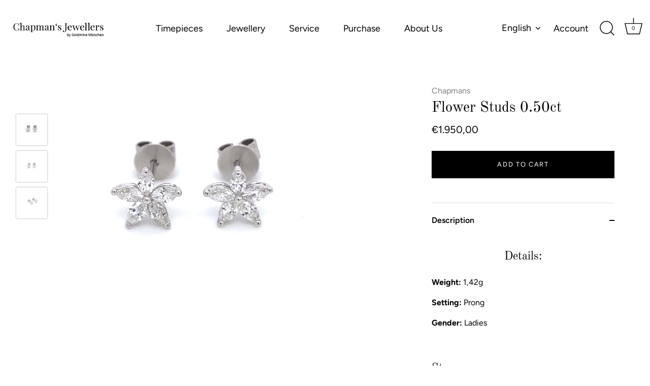

--- FILE ---
content_type: text/html; charset=utf-8
request_url: https://chapmansjewellers.de/products/flower-studs-0-50ct
body_size: 42961
content:
<!doctype html>
<html class="no-js" lang="en">
<head>







  <!-- Showcase 5.0.3 -->

  <link rel="preload" href="//chapmansjewellers.de/cdn/shop/t/9/assets/styles.css?v=146428307187100228001768477850" as="style">

  <meta charset="utf-8" />
<meta name="viewport" content="width=device-width,initial-scale=1.0" />
<meta http-equiv="X-UA-Compatible" content="IE=edge">

<link rel="preconnect" href="https://cdn.shopify.com" crossorigin>
<link rel="preconnect" href="https://fonts.shopify.com" crossorigin>
<link rel="preconnect" href="https://monorail-edge.shopifysvc.com"><link rel="preload" as="font" href="//chapmansjewellers.de/cdn/fonts/figtree/figtree_n4.3c0838aba1701047e60be6a99a1b0a40ce9b8419.woff2" type="font/woff2" crossorigin><link rel="preload" as="font" href="//chapmansjewellers.de/cdn/fonts/figtree/figtree_n7.2fd9bfe01586148e644724096c9d75e8c7a90e55.woff2" type="font/woff2" crossorigin><link rel="preload" as="font" href="//chapmansjewellers.de/cdn/fonts/figtree/figtree_i4.89f7a4275c064845c304a4cf8a4a586060656db2.woff2" type="font/woff2" crossorigin><link rel="preload" as="font" href="//chapmansjewellers.de/cdn/fonts/figtree/figtree_i7.06add7096a6f2ab742e09ec7e498115904eda1fe.woff2" type="font/woff2" crossorigin><link rel="preload" as="font" href="//chapmansjewellers.de/cdn/fonts/figtree/figtree_n5.3b6b7df38aa5986536945796e1f947445832047c.woff2" type="font/woff2" crossorigin><link rel="preload" as="font" href="//chapmansjewellers.de/cdn/fonts/old_standard_tt/oldstandardtt_n4.e4d0459aae47f231fcd882ba2c7aa365342610f8.woff2" type="font/woff2" crossorigin><link rel="preload" as="font" href="//chapmansjewellers.de/cdn/fonts/poppins/poppins_n6.aa29d4918bc243723d56b59572e18228ed0786f6.woff2" type="font/woff2" crossorigin><link rel="preload" href="//chapmansjewellers.de/cdn/shop/t/9/assets/vendor.js?v=70213052416818374661636105184" as="script">
<link rel="preload" href="//chapmansjewellers.de/cdn/shop/t/9/assets/theme.js?v=83153927532068301841636105183" as="script"><link rel="canonical" href="https://chapmansjewellers.de/products/flower-studs-0-50ct" /><meta name="description" content="Details: Weight: 1,42g Setting: Prong Gender: Ladies   Stone:  Stone type: Diamond Quantity: 10 Carat: 0.50ct Colour: G Quality: VS Cut: Marquise     Metals:  750/ooo  White gold    ">
<link rel="preload" as="font" href="//chapmansjewellers.de/cdn/fonts/figtree/figtree_n5.3b6b7df38aa5986536945796e1f947445832047c.woff2" type="font/woff2" crossorigin><link rel="preload" as="font" href="//chapmansjewellers.de/cdn/fonts/figtree/figtree_n6.9d1ea52bb49a0a86cfd1b0383d00f83d3fcc14de.woff2" type="font/woff2" crossorigin><meta name="theme-color" content="#000000">

  <title>
    Flower Studs 0.50ct &ndash; Chapmans Jewellers by Goldmine München
  </title>

  <meta property="og:site_name" content="Chapmans Jewellers by Goldmine München">
<meta property="og:url" content="https://chapmansjewellers.de/products/flower-studs-0-50ct">
<meta property="og:title" content="Flower Studs 0.50ct">
<meta property="og:type" content="product">
<meta property="og:description" content="Details: Weight: 1,42g Setting: Prong Gender: Ladies   Stone:  Stone type: Diamond Quantity: 10 Carat: 0.50ct Colour: G Quality: VS Cut: Marquise     Metals:  750/ooo  White gold    "><meta property="og:image" content="http://chapmansjewellers.de/cdn/shop/products/IMG_7963_1200x1200.jpg?v=1655739269">
  <meta property="og:image:secure_url" content="https://chapmansjewellers.de/cdn/shop/products/IMG_7963_1200x1200.jpg?v=1655739269">
  <meta property="og:image:width" content="3024">
  <meta property="og:image:height" content="3024"><meta property="og:price:amount" content="1.950,00">
  <meta property="og:price:currency" content="EUR"><meta name="twitter:card" content="summary_large_image">
<meta name="twitter:title" content="Flower Studs 0.50ct">
<meta name="twitter:description" content="Details: Weight: 1,42g Setting: Prong Gender: Ladies   Stone:  Stone type: Diamond Quantity: 10 Carat: 0.50ct Colour: G Quality: VS Cut: Marquise     Metals:  750/ooo  White gold    ">


  <link href="//chapmansjewellers.de/cdn/shop/t/9/assets/styles.css?v=146428307187100228001768477850" rel="stylesheet" type="text/css" media="all" />

  <script>window.performance && window.performance.mark && window.performance.mark('shopify.content_for_header.start');</script><meta id="shopify-digital-wallet" name="shopify-digital-wallet" content="/56169070750/digital_wallets/dialog">
<meta name="shopify-checkout-api-token" content="f8b81ffd4b2355d612a1fd3927a072f1">
<meta id="in-context-paypal-metadata" data-shop-id="56169070750" data-venmo-supported="false" data-environment="production" data-locale="en_US" data-paypal-v4="true" data-currency="EUR">
<link rel="alternate" hreflang="x-default" href="https://chapmansjewellers.de/products/flower-studs-0-50ct">
<link rel="alternate" hreflang="en" href="https://chapmansjewellers.de/products/flower-studs-0-50ct">
<link rel="alternate" hreflang="de" href="https://chapmansjewellers.de/de/products/flower-studs-0-50ct">
<link rel="alternate" type="application/json+oembed" href="https://chapmansjewellers.de/products/flower-studs-0-50ct.oembed">
<script async="async" src="/checkouts/internal/preloads.js?locale=en-DE"></script>
<script id="shopify-features" type="application/json">{"accessToken":"f8b81ffd4b2355d612a1fd3927a072f1","betas":["rich-media-storefront-analytics"],"domain":"chapmansjewellers.de","predictiveSearch":true,"shopId":56169070750,"locale":"en"}</script>
<script>var Shopify = Shopify || {};
Shopify.shop = "chapmans-jewellers.myshopify.com";
Shopify.locale = "en";
Shopify.currency = {"active":"EUR","rate":"1.0"};
Shopify.country = "DE";
Shopify.theme = {"name":"Showcase 2.0","id":127868108958,"schema_name":"Showcase","schema_version":"5.0.3","theme_store_id":677,"role":"main"};
Shopify.theme.handle = "null";
Shopify.theme.style = {"id":null,"handle":null};
Shopify.cdnHost = "chapmansjewellers.de/cdn";
Shopify.routes = Shopify.routes || {};
Shopify.routes.root = "/";</script>
<script type="module">!function(o){(o.Shopify=o.Shopify||{}).modules=!0}(window);</script>
<script>!function(o){function n(){var o=[];function n(){o.push(Array.prototype.slice.apply(arguments))}return n.q=o,n}var t=o.Shopify=o.Shopify||{};t.loadFeatures=n(),t.autoloadFeatures=n()}(window);</script>
<script id="shop-js-analytics" type="application/json">{"pageType":"product"}</script>
<script defer="defer" async type="module" src="//chapmansjewellers.de/cdn/shopifycloud/shop-js/modules/v2/client.init-shop-cart-sync_C5BV16lS.en.esm.js"></script>
<script defer="defer" async type="module" src="//chapmansjewellers.de/cdn/shopifycloud/shop-js/modules/v2/chunk.common_CygWptCX.esm.js"></script>
<script type="module">
  await import("//chapmansjewellers.de/cdn/shopifycloud/shop-js/modules/v2/client.init-shop-cart-sync_C5BV16lS.en.esm.js");
await import("//chapmansjewellers.de/cdn/shopifycloud/shop-js/modules/v2/chunk.common_CygWptCX.esm.js");

  window.Shopify.SignInWithShop?.initShopCartSync?.({"fedCMEnabled":true,"windoidEnabled":true});

</script>
<script>(function() {
  var isLoaded = false;
  function asyncLoad() {
    if (isLoaded) return;
    isLoaded = true;
    var urls = ["\/\/cdn.shopify.com\/proxy\/06bfb6eda4274928b68fbdd09ecacdd4df15a723aeea549f7795a22e2327068b\/quotify.dev\/js\/widget.js?shop=chapmans-jewellers.myshopify.com\u0026sp-cache-control=cHVibGljLCBtYXgtYWdlPTkwMA"];
    for (var i = 0; i < urls.length; i++) {
      var s = document.createElement('script');
      s.type = 'text/javascript';
      s.async = true;
      s.src = urls[i];
      var x = document.getElementsByTagName('script')[0];
      x.parentNode.insertBefore(s, x);
    }
  };
  if(window.attachEvent) {
    window.attachEvent('onload', asyncLoad);
  } else {
    window.addEventListener('load', asyncLoad, false);
  }
})();</script>
<script id="__st">var __st={"a":56169070750,"offset":3600,"reqid":"4bd410f7-9252-4ebc-b0ae-cb1b771c0134-1768694501","pageurl":"chapmansjewellers.de\/products\/flower-studs-0-50ct","u":"0ff917b8770d","p":"product","rtyp":"product","rid":7969773519114};</script>
<script>window.ShopifyPaypalV4VisibilityTracking = true;</script>
<script id="captcha-bootstrap">!function(){'use strict';const t='contact',e='account',n='new_comment',o=[[t,t],['blogs',n],['comments',n],[t,'customer']],c=[[e,'customer_login'],[e,'guest_login'],[e,'recover_customer_password'],[e,'create_customer']],r=t=>t.map((([t,e])=>`form[action*='/${t}']:not([data-nocaptcha='true']) input[name='form_type'][value='${e}']`)).join(','),a=t=>()=>t?[...document.querySelectorAll(t)].map((t=>t.form)):[];function s(){const t=[...o],e=r(t);return a(e)}const i='password',u='form_key',d=['recaptcha-v3-token','g-recaptcha-response','h-captcha-response',i],f=()=>{try{return window.sessionStorage}catch{return}},m='__shopify_v',_=t=>t.elements[u];function p(t,e,n=!1){try{const o=window.sessionStorage,c=JSON.parse(o.getItem(e)),{data:r}=function(t){const{data:e,action:n}=t;return t[m]||n?{data:e,action:n}:{data:t,action:n}}(c);for(const[e,n]of Object.entries(r))t.elements[e]&&(t.elements[e].value=n);n&&o.removeItem(e)}catch(o){console.error('form repopulation failed',{error:o})}}const l='form_type',E='cptcha';function T(t){t.dataset[E]=!0}const w=window,h=w.document,L='Shopify',v='ce_forms',y='captcha';let A=!1;((t,e)=>{const n=(g='f06e6c50-85a8-45c8-87d0-21a2b65856fe',I='https://cdn.shopify.com/shopifycloud/storefront-forms-hcaptcha/ce_storefront_forms_captcha_hcaptcha.v1.5.2.iife.js',D={infoText:'Protected by hCaptcha',privacyText:'Privacy',termsText:'Terms'},(t,e,n)=>{const o=w[L][v],c=o.bindForm;if(c)return c(t,g,e,D).then(n);var r;o.q.push([[t,g,e,D],n]),r=I,A||(h.body.append(Object.assign(h.createElement('script'),{id:'captcha-provider',async:!0,src:r})),A=!0)});var g,I,D;w[L]=w[L]||{},w[L][v]=w[L][v]||{},w[L][v].q=[],w[L][y]=w[L][y]||{},w[L][y].protect=function(t,e){n(t,void 0,e),T(t)},Object.freeze(w[L][y]),function(t,e,n,w,h,L){const[v,y,A,g]=function(t,e,n){const i=e?o:[],u=t?c:[],d=[...i,...u],f=r(d),m=r(i),_=r(d.filter((([t,e])=>n.includes(e))));return[a(f),a(m),a(_),s()]}(w,h,L),I=t=>{const e=t.target;return e instanceof HTMLFormElement?e:e&&e.form},D=t=>v().includes(t);t.addEventListener('submit',(t=>{const e=I(t);if(!e)return;const n=D(e)&&!e.dataset.hcaptchaBound&&!e.dataset.recaptchaBound,o=_(e),c=g().includes(e)&&(!o||!o.value);(n||c)&&t.preventDefault(),c&&!n&&(function(t){try{if(!f())return;!function(t){const e=f();if(!e)return;const n=_(t);if(!n)return;const o=n.value;o&&e.removeItem(o)}(t);const e=Array.from(Array(32),(()=>Math.random().toString(36)[2])).join('');!function(t,e){_(t)||t.append(Object.assign(document.createElement('input'),{type:'hidden',name:u})),t.elements[u].value=e}(t,e),function(t,e){const n=f();if(!n)return;const o=[...t.querySelectorAll(`input[type='${i}']`)].map((({name:t})=>t)),c=[...d,...o],r={};for(const[a,s]of new FormData(t).entries())c.includes(a)||(r[a]=s);n.setItem(e,JSON.stringify({[m]:1,action:t.action,data:r}))}(t,e)}catch(e){console.error('failed to persist form',e)}}(e),e.submit())}));const S=(t,e)=>{t&&!t.dataset[E]&&(n(t,e.some((e=>e===t))),T(t))};for(const o of['focusin','change'])t.addEventListener(o,(t=>{const e=I(t);D(e)&&S(e,y())}));const B=e.get('form_key'),M=e.get(l),P=B&&M;t.addEventListener('DOMContentLoaded',(()=>{const t=y();if(P)for(const e of t)e.elements[l].value===M&&p(e,B);[...new Set([...A(),...v().filter((t=>'true'===t.dataset.shopifyCaptcha))])].forEach((e=>S(e,t)))}))}(h,new URLSearchParams(w.location.search),n,t,e,['guest_login'])})(!0,!0)}();</script>
<script integrity="sha256-4kQ18oKyAcykRKYeNunJcIwy7WH5gtpwJnB7kiuLZ1E=" data-source-attribution="shopify.loadfeatures" defer="defer" src="//chapmansjewellers.de/cdn/shopifycloud/storefront/assets/storefront/load_feature-a0a9edcb.js" crossorigin="anonymous"></script>
<script data-source-attribution="shopify.dynamic_checkout.dynamic.init">var Shopify=Shopify||{};Shopify.PaymentButton=Shopify.PaymentButton||{isStorefrontPortableWallets:!0,init:function(){window.Shopify.PaymentButton.init=function(){};var t=document.createElement("script");t.src="https://chapmansjewellers.de/cdn/shopifycloud/portable-wallets/latest/portable-wallets.en.js",t.type="module",document.head.appendChild(t)}};
</script>
<script data-source-attribution="shopify.dynamic_checkout.buyer_consent">
  function portableWalletsHideBuyerConsent(e){var t=document.getElementById("shopify-buyer-consent"),n=document.getElementById("shopify-subscription-policy-button");t&&n&&(t.classList.add("hidden"),t.setAttribute("aria-hidden","true"),n.removeEventListener("click",e))}function portableWalletsShowBuyerConsent(e){var t=document.getElementById("shopify-buyer-consent"),n=document.getElementById("shopify-subscription-policy-button");t&&n&&(t.classList.remove("hidden"),t.removeAttribute("aria-hidden"),n.addEventListener("click",e))}window.Shopify?.PaymentButton&&(window.Shopify.PaymentButton.hideBuyerConsent=portableWalletsHideBuyerConsent,window.Shopify.PaymentButton.showBuyerConsent=portableWalletsShowBuyerConsent);
</script>
<script data-source-attribution="shopify.dynamic_checkout.cart.bootstrap">document.addEventListener("DOMContentLoaded",(function(){function t(){return document.querySelector("shopify-accelerated-checkout-cart, shopify-accelerated-checkout")}if(t())Shopify.PaymentButton.init();else{new MutationObserver((function(e,n){t()&&(Shopify.PaymentButton.init(),n.disconnect())})).observe(document.body,{childList:!0,subtree:!0})}}));
</script>
<link id="shopify-accelerated-checkout-styles" rel="stylesheet" media="screen" href="https://chapmansjewellers.de/cdn/shopifycloud/portable-wallets/latest/accelerated-checkout-backwards-compat.css" crossorigin="anonymous">
<style id="shopify-accelerated-checkout-cart">
        #shopify-buyer-consent {
  margin-top: 1em;
  display: inline-block;
  width: 100%;
}

#shopify-buyer-consent.hidden {
  display: none;
}

#shopify-subscription-policy-button {
  background: none;
  border: none;
  padding: 0;
  text-decoration: underline;
  font-size: inherit;
  cursor: pointer;
}

#shopify-subscription-policy-button::before {
  box-shadow: none;
}

      </style>

<script>window.performance && window.performance.mark && window.performance.mark('shopify.content_for_header.end');</script>

  <script>
    document.documentElement.className = document.documentElement.className.replace('no-js', 'js');
    window.theme = window.theme || {};
    theme.money_format = "€{{amount_with_comma_separator}}";
    theme.money_container = '.theme-money';
    theme.strings = {
      previous: "Previous",
      next: "Next",
      close: "Close",
      addressError: "Error looking up that address",
      addressNoResults: "No results for that address",
      addressQueryLimit: "You have exceeded the Google API usage limit. Consider upgrading to a \u003ca href=\"https:\/\/developers.google.com\/maps\/premium\/usage-limits\"\u003ePremium Plan\u003c\/a\u003e.",
      authError: "There was a problem authenticating your Google Maps API Key.",
      back: "Back",
      cartConfirmation: "You must agree to the terms and conditions before continuing.",
      loadMore: "Load more",
      infiniteScrollNoMore: "No more results",
      priceNonExistent: "Unavailable",
      buttonDefault: "Add to Cart",
      buttonNoStock: "Out of stock",
      buttonNoVariant: "Unavailable",
      variantNoStock: "Sold out",
      unitPriceSeparator: " \/ ",
      colorBoxPrevious: "Previous",
      colorBoxNext: "Next",
      colorBoxClose: "Close",
      navigateHome: "Home",
      productAddingToCart: "Adding",
      productAddedToCart: "Added to cart",
      popupWasAdded: "was added to your cart",
      popupCheckout: "Checkout",
      popupContinueShopping: "Continue shopping",
      onlyXLeft: "[[ quantity ]] in stock",
      priceSoldOut: "Sold Out",
      loading: "Loading...",
      viewCart: "View cart",
      page: "Page {{ page }}",
      imageSlider: "Image slider",
      clearAll: "Clear all"
    };
    theme.routes = {
      root_url: '/',
      cart_url: '/cart',
      cart_add_url: '/cart/add',
      checkout: '/checkout'
    };
    theme.settings = {
      productImageParallax: false,
      animationEnabledDesktop: false,
      animationEnabledMobile: false
    };

    theme.checkViewportFillers = function(){
      var toggleState = false;
      var elPageContent = document.getElementById('page-content');
      if(elPageContent) {
        var elOverlapSection = elPageContent.querySelector('.header-overlap-section');
        if (elOverlapSection) {
          var padding = parseInt(getComputedStyle(elPageContent).getPropertyValue('padding-top'));
          toggleState = ((Math.round(elOverlapSection.offsetTop) - padding) === 0);
        }
      }
      if(toggleState) {
        document.getElementsByTagName('body')[0].classList.add('header-section-overlap');
      } else {
        document.getElementsByTagName('body')[0].classList.remove('header-section-overlap');
      }
    };

    theme.assessAltLogo = function(){
      var elsOverlappers = document.querySelectorAll('.needs-alt-logo');
      var useAltLogo = false;
      if(elsOverlappers.length) {
        var elSiteControl = document.querySelector('#site-control');
        var elSiteControlInner = document.querySelector('#site-control .site-control__inner');
        var headerMid = elSiteControlInner.offsetTop + elSiteControl.offsetTop + elSiteControlInner.offsetHeight / 2;
        Array.prototype.forEach.call(elsOverlappers, function(el, i){
          var thisTop = el.getBoundingClientRect().top;
          var thisBottom = thisTop + el.offsetHeight;
          if(headerMid > thisTop && headerMid < thisBottom) {
            useAltLogo = true;
            return false;
          }
        });
      }
      if(useAltLogo) {
        document.getElementsByTagName('body')[0].classList.add('use-alt-logo');
      } else {
        document.getElementsByTagName('body')[0].classList.remove('use-alt-logo');
      }
    };
  </script>

<!-- BEGIN app block: shopify://apps/complianz-gdpr-cookie-consent/blocks/bc-block/e49729f0-d37d-4e24-ac65-e0e2f472ac27 -->

    
    
    
<link id='complianz-css' rel="stylesheet" href=https://cdn.shopify.com/extensions/019a2fb2-ee57-75e6-ac86-acfd14822c1d/gdpr-legal-cookie-74/assets/complainz.css media="print" onload="this.media='all'">
    <style>
        #Compliance-iframe.Compliance-iframe-branded > div.purposes-header,
        #Compliance-iframe.Compliance-iframe-branded > div.cmplc-cmp-header,
        #purposes-container > div.purposes-header,
        #Compliance-cs-banner .Compliance-cs-brand {
            background-color: #FFFFFF !important;
            color: #0A0A0A!important;
        }
        #Compliance-iframe.Compliance-iframe-branded .purposes-header .cmplc-btn-cp ,
        #Compliance-iframe.Compliance-iframe-branded .purposes-header .cmplc-btn-cp:hover,
        #Compliance-iframe.Compliance-iframe-branded .purposes-header .cmplc-btn-back:hover  {
            background-color: #ffffff !important;
            opacity: 1 !important;
        }
        #Compliance-cs-banner .cmplc-toggle .cmplc-toggle-label {
            color: #FFFFFF!important;
        }
        #Compliance-iframe.Compliance-iframe-branded .purposes-header .cmplc-btn-cp:hover,
        #Compliance-iframe.Compliance-iframe-branded .purposes-header .cmplc-btn-back:hover {
            background-color: #0A0A0A!important;
            color: #FFFFFF!important;
        }
        #Compliance-cs-banner #Compliance-cs-title {
            font-size: 14px !important;
        }
        #Compliance-cs-banner .Compliance-cs-content,
        #Compliance-cs-title,
        .cmplc-toggle-checkbox.granular-control-checkbox span {
            background-color: #FFFFFF !important;
            color: #0A0A0A !important;
            font-size: 14px !important;
        }
        #Compliance-cs-banner .Compliance-cs-close-btn {
            font-size: 14px !important;
            background-color: #FFFFFF !important;
        }
        #Compliance-cs-banner .Compliance-cs-opt-group {
            color: #FFFFFF !important;
        }
        #Compliance-cs-banner .Compliance-cs-opt-group button,
        .Compliance-alert button.Compliance-button-cancel {
            background-color: #007BBC!important;
            color: #FFFFFF!important;
        }
        #Compliance-cs-banner .Compliance-cs-opt-group button.Compliance-cs-accept-btn,
        #Compliance-cs-banner .Compliance-cs-opt-group button.Compliance-cs-btn-primary,
        .Compliance-alert button.Compliance-button-confirm {
            background-color: #007BBC !important;
            color: #FFFFFF !important;
        }
        #Compliance-cs-banner .Compliance-cs-opt-group button.Compliance-cs-reject-btn {
            background-color: #007BBC!important;
            color: #FFFFFF!important;
        }

        #Compliance-cs-banner .Compliance-banner-content button {
            cursor: pointer !important;
            color: currentColor !important;
            text-decoration: underline !important;
            border: none !important;
            background-color: transparent !important;
            font-size: 100% !important;
            padding: 0 !important;
        }

        #Compliance-cs-banner .Compliance-cs-opt-group button {
            border-radius: 4px !important;
            padding-block: 10px !important;
        }
        @media (min-width: 640px) {
            #Compliance-cs-banner.Compliance-cs-default-floating:not(.Compliance-cs-top):not(.Compliance-cs-center) .Compliance-cs-container, #Compliance-cs-banner.Compliance-cs-default-floating:not(.Compliance-cs-bottom):not(.Compliance-cs-center) .Compliance-cs-container, #Compliance-cs-banner.Compliance-cs-default-floating.Compliance-cs-center:not(.Compliance-cs-top):not(.Compliance-cs-bottom) .Compliance-cs-container {
                width: 560px !important;
            }
            #Compliance-cs-banner.Compliance-cs-default-floating:not(.Compliance-cs-top):not(.Compliance-cs-center) .Compliance-cs-opt-group, #Compliance-cs-banner.Compliance-cs-default-floating:not(.Compliance-cs-bottom):not(.Compliance-cs-center) .Compliance-cs-opt-group, #Compliance-cs-banner.Compliance-cs-default-floating.Compliance-cs-center:not(.Compliance-cs-top):not(.Compliance-cs-bottom) .Compliance-cs-opt-group {
                flex-direction: row !important;
            }
            #Compliance-cs-banner .Compliance-cs-opt-group button:not(:last-of-type),
            #Compliance-cs-banner .Compliance-cs-opt-group button {
                margin-right: 4px !important;
            }
            #Compliance-cs-banner .Compliance-cs-container .Compliance-cs-brand {
                position: absolute !important;
                inset-block-start: 6px;
            }
        }
        #Compliance-cs-banner.Compliance-cs-default-floating:not(.Compliance-cs-top):not(.Compliance-cs-center) .Compliance-cs-opt-group > div, #Compliance-cs-banner.Compliance-cs-default-floating:not(.Compliance-cs-bottom):not(.Compliance-cs-center) .Compliance-cs-opt-group > div, #Compliance-cs-banner.Compliance-cs-default-floating.Compliance-cs-center:not(.Compliance-cs-top):not(.Compliance-cs-bottom) .Compliance-cs-opt-group > div {
            flex-direction: row-reverse;
            width: 100% !important;
        }

        .Compliance-cs-brand-badge-outer, .Compliance-cs-brand-badge, #Compliance-cs-banner.Compliance-cs-default-floating.Compliance-cs-bottom .Compliance-cs-brand-badge-outer,
        #Compliance-cs-banner.Compliance-cs-default.Compliance-cs-bottom .Compliance-cs-brand-badge-outer,
        #Compliance-cs-banner.Compliance-cs-default:not(.Compliance-cs-left) .Compliance-cs-brand-badge-outer,
        #Compliance-cs-banner.Compliance-cs-default-floating:not(.Compliance-cs-left) .Compliance-cs-brand-badge-outer {
            display: none !important
        }

        #Compliance-cs-banner:not(.Compliance-cs-top):not(.Compliance-cs-bottom) .Compliance-cs-container.Compliance-cs-themed {
            flex-direction: row !important;
        }

        #Compliance-cs-banner #Compliance-cs-title,
        #Compliance-cs-banner #Compliance-cs-custom-title {
            justify-self: center !important;
            font-size: 14px !important;
            font-family: -apple-system,sans-serif !important;
            margin-inline: auto !important;
            width: 55% !important;
            text-align: center;
            font-weight: 600;
            visibility: unset;
        }

        @media (max-width: 640px) {
            #Compliance-cs-banner #Compliance-cs-title,
            #Compliance-cs-banner #Compliance-cs-custom-title {
                display: block;
            }
        }

        #Compliance-cs-banner .Compliance-cs-brand img {
            max-width: 110px !important;
            min-height: 32px !important;
        }
        #Compliance-cs-banner .Compliance-cs-container .Compliance-cs-brand {
            background: none !important;
            padding: 0px !important;
            margin-block-start:10px !important;
            margin-inline-start:16px !important;
        }

        #Compliance-cs-banner .Compliance-cs-opt-group button {
            padding-inline: 4px !important;
        }

    </style>
    
    
    
    

    <script type="text/javascript">
        function loadScript(src) {
            return new Promise((resolve, reject) => {
                const s = document.createElement("script");
                s.src = src;
                s.charset = "UTF-8";
                s.onload = resolve;
                s.onerror = reject;
                document.head.appendChild(s);
            });
        }

        function filterGoogleConsentModeURLs(domainsArray) {
            const googleConsentModeComplianzURls = [
                // 197, # Google Tag Manager:
                {"domain":"s.www.googletagmanager.com", "path":""},
                {"domain":"www.tagmanager.google.com", "path":""},
                {"domain":"www.googletagmanager.com", "path":""},
                {"domain":"googletagmanager.com", "path":""},
                {"domain":"tagassistant.google.com", "path":""},
                {"domain":"tagmanager.google.com", "path":""},

                // 2110, # Google Analytics 4:
                {"domain":"www.analytics.google.com", "path":""},
                {"domain":"www.google-analytics.com", "path":""},
                {"domain":"ssl.google-analytics.com", "path":""},
                {"domain":"google-analytics.com", "path":""},
                {"domain":"analytics.google.com", "path":""},
                {"domain":"region1.google-analytics.com", "path":""},
                {"domain":"region1.analytics.google.com", "path":""},
                {"domain":"*.google-analytics.com", "path":""},
                {"domain":"www.googletagmanager.com", "path":"/gtag/js?id=G"},
                {"domain":"googletagmanager.com", "path":"/gtag/js?id=UA"},
                {"domain":"www.googletagmanager.com", "path":"/gtag/js?id=UA"},
                {"domain":"googletagmanager.com", "path":"/gtag/js?id=G"},

                // 177, # Google Ads conversion tracking:
                {"domain":"googlesyndication.com", "path":""},
                {"domain":"media.admob.com", "path":""},
                {"domain":"gmodules.com", "path":""},
                {"domain":"ad.ytsa.net", "path":""},
                {"domain":"dartmotif.net", "path":""},
                {"domain":"dmtry.com", "path":""},
                {"domain":"go.channelintelligence.com", "path":""},
                {"domain":"googleusercontent.com", "path":""},
                {"domain":"googlevideo.com", "path":""},
                {"domain":"gvt1.com", "path":""},
                {"domain":"links.channelintelligence.com", "path":""},
                {"domain":"obrasilinteirojoga.com.br", "path":""},
                {"domain":"pcdn.tcgmsrv.net", "path":""},
                {"domain":"rdr.tag.channelintelligence.com", "path":""},
                {"domain":"static.googleadsserving.cn", "path":""},
                {"domain":"studioapi.doubleclick.com", "path":""},
                {"domain":"teracent.net", "path":""},
                {"domain":"ttwbs.channelintelligence.com", "path":""},
                {"domain":"wtb.channelintelligence.com", "path":""},
                {"domain":"youknowbest.com", "path":""},
                {"domain":"doubleclick.net", "path":""},
                {"domain":"redirector.gvt1.com", "path":""},

                //116, # Google Ads Remarketing
                {"domain":"googlesyndication.com", "path":""},
                {"domain":"media.admob.com", "path":""},
                {"domain":"gmodules.com", "path":""},
                {"domain":"ad.ytsa.net", "path":""},
                {"domain":"dartmotif.net", "path":""},
                {"domain":"dmtry.com", "path":""},
                {"domain":"go.channelintelligence.com", "path":""},
                {"domain":"googleusercontent.com", "path":""},
                {"domain":"googlevideo.com", "path":""},
                {"domain":"gvt1.com", "path":""},
                {"domain":"links.channelintelligence.com", "path":""},
                {"domain":"obrasilinteirojoga.com.br", "path":""},
                {"domain":"pcdn.tcgmsrv.net", "path":""},
                {"domain":"rdr.tag.channelintelligence.com", "path":""},
                {"domain":"static.googleadsserving.cn", "path":""},
                {"domain":"studioapi.doubleclick.com", "path":""},
                {"domain":"teracent.net", "path":""},
                {"domain":"ttwbs.channelintelligence.com", "path":""},
                {"domain":"wtb.channelintelligence.com", "path":""},
                {"domain":"youknowbest.com", "path":""},
                {"domain":"doubleclick.net", "path":""},
                {"domain":"redirector.gvt1.com", "path":""}
            ];

            if (!Array.isArray(domainsArray)) { 
                return [];
            }

            const blockedPairs = new Map();
            for (const rule of googleConsentModeComplianzURls) {
                if (!blockedPairs.has(rule.domain)) {
                    blockedPairs.set(rule.domain, new Set());
                }
                blockedPairs.get(rule.domain).add(rule.path);
            }

            return domainsArray.filter(item => {
                const paths = blockedPairs.get(item.d);
                return !(paths && paths.has(item.p));
            });
        }

        function setupAutoblockingByDomain() {
            // autoblocking by domain
            const autoblockByDomainArray = [];
            const prefixID = '10000' // to not get mixed with real metis ids
            let cmpBlockerDomains = []
            let cmpCmplcVendorsPurposes = {}
            let counter = 1
            for (const object of autoblockByDomainArray) {
                cmpBlockerDomains.push({
                    d: object.d,
                    p: object.path,
                    v: prefixID + counter,
                });
                counter++;
            }
            
            counter = 1
            for (const object of autoblockByDomainArray) {
                cmpCmplcVendorsPurposes[prefixID + counter] = object?.p ?? '1';
                counter++;
            }

            Object.defineProperty(window, "cmp_cmplc_vendors_purposes", {
                get() {
                    return cmpCmplcVendorsPurposes;
                },
                set(value) {
                    cmpCmplcVendorsPurposes = { ...cmpCmplcVendorsPurposes, ...value };
                }
            });
            const basicGmc = true;


            Object.defineProperty(window, "cmp_importblockerdomains", {
                get() {
                    if (basicGmc) {
                        return filterGoogleConsentModeURLs(cmpBlockerDomains);
                    }
                    return cmpBlockerDomains;
                },
                set(value) {
                    cmpBlockerDomains = [ ...cmpBlockerDomains, ...value ];
                }
            });
        }

        function enforceRejectionRecovery() {
            const base = (window._cmplc = window._cmplc || {});
            const featuresHolder = {};

            function lockFlagOn(holder) {
                const desc = Object.getOwnPropertyDescriptor(holder, 'rejection_recovery');
                if (!desc) {
                    Object.defineProperty(holder, 'rejection_recovery', {
                        get() { return true; },
                        set(_) { /* ignore */ },
                        enumerable: true,
                        configurable: false
                    });
                }
                return holder;
            }

            Object.defineProperty(base, 'csFeatures', {
                configurable: false,
                enumerable: true,
                get() {
                    return featuresHolder;
                },
                set(obj) {
                    if (obj && typeof obj === 'object') {
                        Object.keys(obj).forEach(k => {
                            if (k !== 'rejection_recovery') {
                                featuresHolder[k] = obj[k];
                            }
                        });
                    }
                    // we lock it, it won't try to redefine
                    lockFlagOn(featuresHolder);
                }
            });

            // Ensure an object is exposed even if read early
            if (!('csFeatures' in base)) {
                base.csFeatures = {};
            } else {
                // If someone already set it synchronously, merge and lock now.
                base.csFeatures = base.csFeatures;
            }
        }

        function splitDomains(joinedString) {
            if (!joinedString) {
                return []; // empty string -> empty array
            }
            return joinedString.split(";");
        }

        function setupWhitelist() {
            // Whitelist by domain:
            const whitelistString = "";
            const whitelist_array = [...splitDomains(whitelistString)];
            if (Array.isArray(window?.cmp_block_ignoredomains)) {
                window.cmp_block_ignoredomains = [...whitelist_array, ...window.cmp_block_ignoredomains];
            }
        }

        async function initCompliance() {
            const currentCsConfiguration = {"siteId":4388070,"cookiePolicyIds":{"en":82531457},"banner":{"acceptButtonDisplay":true,"rejectButtonDisplay":true,"customizeButtonDisplay":true,"position":"float-center","backgroundOverlay":false,"fontSize":"14px","content":"","acceptButtonCaption":"","rejectButtonCaption":"","customizeButtonCaption":"","backgroundColor":"#FFFFFF","textColor":"#0A0A0A","acceptButtonColor":"#007BBC","acceptButtonCaptionColor":"#FFFFFF","rejectButtonColor":"#007BBC","rejectButtonCaptionColor":"#FFFFFF","customizeButtonColor":"#007BBC","customizeButtonCaptionColor":"#FFFFFF","logo":"data:image\/png;base64,iVBORw0KGgoAAAANSUhEUgAAAfQAAADACAYAAADySpGFAAAAAXNSR0IArs4c6QAAIABJREFUeF7t3Qm0tt87F\/CtOSIyRINSIfNcChVlLLOQeYpkKEPKUBSFiMwpQyRkngmZSkJlyFSGEEopaZ5rfX5rX9bu\/t\/Dcz\/nOc+5z\/N+91rvet\/3nHvY+7uvfX2vae\/[base64]\/AJGYIQSAIBIEgEARC6JGBIBAEgkAQCAI3gEAI\/QYmMUMIAkEgCASBIBBCjwwEgSAQBIJAELgBBELoNzCJGUIQCAJBIAgEgRB6ZCAIBIEgEASCwA0gEEK\/[base64]\/tNaeobX2i1trv7619ptbaz\/TWvuKG5izDCEIBIEgcGkEnqW19kyttf\/RWvvvrbVf0PWnn9Of9OjndD06fbdrf1Nr7T+31v5Pa+2\/tdaevrX2S1trz91\/92Otta+\/dKfzvP8fgVsi9O9srf2vPrz\/3Vr7hV0of3n\/9xe01v5UBCAIBIEgEASeBoG3aq29aydkpIwb\/Pkl3TniLL1Ba+0HZ7D7Fa21v9f1L4fK\/aV\/EbvnfEpr7UOD+\/0icEuE\/iattd\/YWnv91tpLTmDjsX9yF9j7RTRPDwJBIAg8PgReoLX2u1prL9dae5XW2q+eDOEnW2u\/r7X2AzNDEwl9o9bab2mtvV5r7UUm1\/zH1tpHtNY+4PHB8rh6fE1C965nb629emvtZXso5td06w9qwjU\/3lr7nm7tfftMeMf9n9Ra+8zW2hf30E4hLrzDmvwNrbVPm5B6CP1xyWV6u43AM7fWXqe19jv7mvi27Vse7Ipf2Vp709baH9\/Zgz89s853PiKXn4gAj5oO5VG\/Y2vtnVtrzzHcu0boLvtlXf++cGvtr0xIPYR+4iTc9bJrEfqLt9bepbX2Gl1o5LO\/qrUmTI5sNQqKMLj2eVprP9da+5pOzv+ktfY\/++\/+Zmvtg1prQuhyPdNGIAnjGN4Jod9VUnL\/kRCQl3yPTujWyF9srf2zI3Vw0heGNq\/t1fra\/j09LzvX5e9trX1ja+0nWmtf2EO8Umhp10PgxbpH\/Uo7CL0ulYdnEHzIcG8I\/Upzd9+EzjL\/M621P9wtOMUS\/i+fgqDlvOVcNH35Rf2PkDlSfsXWmsX8la21j2qtUQTv1Vp7u9baV\/dnTKHyDNdRdNVC6FcSqLzm3hHgNb1na+0NW2uf2FNJDGR5yyM3HqC1qYDKuv6zrbWXnnRY0Sr98H19PHTE0cd1ZMzP7ZtI6Cf09GU9Y8tDr+t4+a\/ZWvvcEPq58J9\/330SOi9C6PsVeoHET7XW3qxb31uLVL9UqVNaf7LnZqpQg2L4\/Z2wLfhpozBeorX2D0Po5wtG7jwsAoxZuUhGsbzkvz9sT5c7xih5vx61G696n04kj3FMj3AaVrv8qa01hXJ7Cd31UqrfEkK\/vkjcF6ErTuNBK5LwDqHx395a+64zhqjI7c+11l5wuHeN0F3mvWM1Zjz0M4DPLYdD4KV6uolRixCPnDdfA09Y9r1ndp2osla8Wmm4w03AE9QhBuNbh9Af14zfB6Grjvz8bqVRPELmb9Na+\/Q7QPMnes6wKi9D6HcAM7c+WgTeuLX2l3r9iDoSuUnr6zGGpqXOptuYjO9vPdrZua2Oh9Af4XxemtBVOsrr\/cHWmv3f2jf0nNld4Hm21tpf70U1WyH3eOh3QTr3HhUBuck\/1knwa\/tuELlOxXAKRG0nqnMYjjqGsV8h9GPPUgj92PMz27tLE\/pb9urG5+xvE2q3p\/GbLoANL\/\/9+3Y3W98otSUFlpD7BQDPIw6FwDO21t59YS\/v3+m1Jt\/xiIrIQuiHEq+n6UwI\/djzc++EbtuZveEv3ytZvdD2E4cRXMJzcPDB32itySPae\/utK8orhP4IhTFdXkXAaVzv1utJ5i50CqLo2GMpKAuhH1vgQ+jHnp97J3R7Dx0E8VzDmxS5fNyFvAYhfKHFV+6Hxnz3Ct63TOhSDk5mqqb6n8G0tXPgLuJZ2wnHZzjz+T7feZf+XuteOyrssR6bubiEATsdgzm3xj5s5p2u\/egejreb5DG0EPqxZ+mWCd2atXbHZkv1o2+XCrkLByp6U6xWZEOpvdCFD7z4y73AThTgroTOQJAakIe0RQ5padIEio0oRvt7zznUwrNELDxbRa\/Dbur5cHEq3n\/o7\/Cu2os\/J1A8s98x\/EKdgg8mVPOsf9xa++fDz7zb2NQeuN48e+9\/ba39q9aaPaVzW\/7qEe4zd0VW+mCOx\/Z1\/fCP+pn3OPnPvcbsncaF+OHonQ4LmjYLy7P191l77YWfwd3Y\/mX\/s9bftYXIAKq5cC6CeS8ZrXfol\/[base64]\/rbE705AqHDhV4wJn+qwcq4Smat27X2\/K21XzusPfIyOkXuHYu26epf1\/UZbvA+Z9n7wMy\/OYETaj68x\/3Fs\/pMbhyaVHPhWgeqmeOted5ca5cidGcAf3wngXrpj\/RFsgX2ZieHC3j8wo4OLnBE7FJb89BNpMlyZrGTqyhoXxKqIj4KUd99GeiL+tagU8nEswkOhfui\/TQsk4qokLrJpdS9w0L3Dtv7HKSxpEx8xUhBoMVqb7\/7x+ZZwq1\/tRPjb+0H6zB6nPhkoVNEReZ\/vx\/UI2WhD3PNFkPP9JUlR+mOi6muf63W2pf2\/1gw9p6+ak+JUGZF6ATYmQAODXE64PcPL0QqUilOpHIYEKWqv3CkfAm++gsnhv3drkzXjJ9xLJ4hWlRzQSZqLsyD+YBpKV3Fmw4jIldL861vPOHCxfOmzYEp9olTyEixzsY2F\/pQRGpxM0p91ELkCUZbcmY8f6R76khDQ8hOUrQuYDRngMLCYU0Mbv3RD\/KgD0ikjMt\/0PF2BLPDaxwAw1C4RA3MFKe7EjrSggeZITsOqbHOyAccyay18m97es7cGh+lOcWZjDCGPK8+JjL21\/WMAu8kv05BW3Mo7N+Gm5Mw1T386MI6Iwsf2edE38vYc7lxuI8Ts1T5b3zP19Oczvsgb4xw81q6iF7R57\/dU6BO4kNOW+0hCZ3BSS+YV+MyL7AxLnqa8UZ+zQH9aQ0pDl3a7vhOrbXX7l99o+unUTVYFBfSDXTnH2qt\/bYuU37GEbJOP6u\/d26dMQToPlFkfbfmGQOMSo4NLqSvrXX6xrqVQnacud0rUmZ3apcidGc0W6BjuF2++x068Hfq5HAzaxaZA2AttLhE6I7LBLLDOUwWZc7ismB5ocjQsbM14Q5HsF+WwGx56iYdETqzmvIkYN\/cjYMSNErYe53BjSgJ6Zd3BeFdc+\/QFwsVsfvwgR0EiKhaEbqTmZAsQdQXyoAF634LwLiNjVIiZJ\/R0yFze5kZAMjL3n9biWA+9US9ywl+5oTSci0vCJ6UEa+bsoGpBgMGALLj4VCcFs4fba0xCPTXfJBJcsQgqnEysChRZ\/iXB7kmU57NUPPBHnj\/UJ9Dz6n7kbFraqGbCwaHY1TN9xy5ugYu5sMcOihplHl9Qugf2BeqExItWKRS0R59M17YVNSGR082FbdtNcaE9yJmShveFD7FtmQ8\/4GeDjNe\/SArjEn3kgVKDk7klyeHwBln5OB9OyFu9Wvv7+9C6GTYGlOE+7pd6SLPL+sGOFlj\/KrfMQ5GtjlQ4\/PXWmuKB0dvGEkgDnNq73UZXWUwWcsO8SE\/[base64]\/E21glWunvMN1BFjIlYKuhtD\/Qrf8fN4QWYossAKLvJAxUmap8mTMO+OB0iCAa96G642FYhybBcX75hnC6vMGAwZJMCJYqh\/eF4N7KSqhLaTOK3IvPAg2DBhp+ibc73cUVkUHLOy36F7WmnHleQwFRMTDhMef7yQ2NxfewyCtMw6QmffwUteiAUjQrou3neCC0M27sxMYJBY171D\/KVUKqTxfGFj43sO7psh4AluNMqAIyJ3rKZ8lTITz4Otv77dWzTmZHxuczbGtcQiA8UJBOsBGSufS7VxCJx\/[base64]\/qiH+hQv0P43uv8lju1SxC6heLD9wRnbCxdFsdWGPFOA1i4eY7QhZwICO\/IZCx5YRSNcGOFNL2CBWVRLyl43hbiQpoaS46lbILnFqVwEswo2WoMIp7WWg4XQfBoPbdaWfNCa0KKBHHJ+JBiMCflbRN8FiehXSISnjaSQnxjcw+L1\/tZ\/YyYadqAgQdrnmo1IW0eDKXM6mXtUmDThvSEI1m01dyHRNdChrxnhiTPRDNG1j2jhCU\/beRBtGI8V5yi9LM12TU2Sp7iGxsPUKQB4TIgjW1OwcCTsiojmHKlAKbKa6bLu35EmVP+FAkDj9FKTuYaY4isM7iEDkVgjkbovDakx4C2HhlKSEBf5xoZtV5+b\/8lUieTZGRO5q3D0VMi0wxfXtcpzgnvjsHOmNDIHKJeCrtXn3mM3kGejE9kcK7RS5wBa4oRSkaLYObqJ8wpnWadafRLRYQY0Uvt2oRuvZA7hIvMrRnjFI2d04l0B9nkpGjmic7l6a4ZoBwN80kHj83\/rXk8IcJGh4t8+P\/IBe5hEJnjsU3nnQ757AWjyVr0PrpCFEUE8TCETiGy+oUAx6aAh2eyFapekamzfzUl9MqBySURVN7kkrIGMG\/euKr5vwW0NBYhIKFzglgN6XxwJ69pMY5FxhMUoqnGYBDuWcNLiPXNO951XxVXmQOegHDbWkMYPNBqQm8iC2v5G16GxVZRC\/ciKh41UmIdL+WURBOMbXyfcJXrEfT4u7HfPFkGDi+\/mqgDuWI5LzXEjMDHIj5Exjig+KZzQZFatHJe1YT4kPXWEaQ8RNGQscDG2P5R94BY+kvzSb6Mp2TGPJLLUz3BjWl+6teMbcqb96AxvkQFeA1LjeeCTOTqrd8jETrjB9kJtWvmhzwzjpa8MlEM8usaXrBm\/Iwc22qnRii5QwgMw2qMBtGT8fsQc\/[base64]\/l49dUgosUYti\/FADeZDnEqHgOayFIhFrRT30y32IcC0sPbcI3SuKAKO5PDOjguFRBosFJnqyVdBJoTA6xl0HvCSGCuNqreKcUSd8V6E83qb0wPjNgoXpOPnHZFnkpIwbykjOmSez1hASpUXurZdzvsGw1clzQu5kgdxUVENu2XqgdNcaEiS\/1lc1ntzSHPmyI1KtZh559Z6x1kQpRbOE3ccCN8Yyo3ktb82QEuUThdPfOdkhGwxoslrPR+5ke62CnXzyPhmg1b69R\/[base64]\/k1CnNuDhUfeQ9sNF6V0Nxcgc3YX8UtlI5rq4lWUCg8sq2GkOpURdcal\/FdqumXuS5CN3YRBWQ6bnOcvk8NCXni5UhxrM3xuX09h9BFXkq5MgwVwlHMW1XbrkGEldfWZ\/MjXMv7njbXUfq18wVujF6GzpLRS0aFYckdohk9fMa6+gQpv7m0nXVCh1gPZJ4xNddETRgilf9lcNIH1u1aZI8hLtIyholV+8OEZznXrknoxmtspV+s1ypmXatjYbCSz\/[base64]\/pBJqsZE6NW4daSbPLo5KVhwFicI727rte9hC4yI5Wh4EijeEWHpKC2mlwog25M3zAqRSvmZIIip\/THNAwDiNeumHauMfh55\/SL3Da5raJX16uPIINzoWDvE+ql1P09lwPmBTKypArKO9d3W+S2ihatH7U3DNpqjFVkPs0F1++vRejWM++WY1jeuRoPzs5aJFU\/GcNIUz1PNVEvJL9kqLhujtA9Z8SnnocPzKe5rD3kU4Lm6fPkzV05aPQ4vSPfvrSdlANBJukqxtUYydyS6dnf3yeh81Yf6mzpOUJHYhb\/KdueAGtfdbUtQncdL4hyVi3vHRQABb1kOfM2eA7jIRDnEPq4D\/1UIZBL5kVWo2SEfpaU4xyhU24W4pZ3NEfoLFEVpVv3nkPoxkTpmwseKoPH\/KkkXZoLoS5GwBgmPZfQKRKRoCVPbpwjHqbI1n0RuncJFfNES84Y2Dy72v\/OAJmGa+GgklpoG5lv1RKcKnfjdXsJHSEyWmuOyA4DlMLcamSBATruDlGEaP0JPU8brLyPMVMNAYrCSTPNNfIsTExm4cXYHdN2DHwe\/lzYnZyapyq0nKs+p4+sW0ZkNeFlhCwKs9Y8l4Gh\/[base64]\/3vBW9bj+iNogjOmZAeZ+qeJfVMPvqkjLGmEEIcBpusLzRWUQDHKiuBU7iQCUx4achN2ndUV0sNy4tcQYlL6cawqoVKqP8yhVJp21ZXAxgnjCUx29phOvReiK4XjH49wwUE75eiBsGZ7TivU63GlJFucInRfOuz+36T8P35yPEUXPk5+31snwVprx3Pc\/dd8lCF1onSCOOUvPFtIVntpS+HcawMLNUw9deE64S57mlHZfhI4kEJmDbcYjRKtP1yJ03odCmrFRXuMRs+Pv5gh9PCluDdMpobOgFfVVpfLavfdJ6PJe0iTmguxWBXT151xC31Im43ivQejex6tjtIxFYdUP0Rk5cmtVPcBaMdEpa+fUa\/YSujVpnkpn6TfFvLRX+5R+UK5L9RiUMp2BSKsh8rkDQOhAXiKj2Lqib3hsrh1rVcgGz3HM0wq7eoeoDjJYSgkKmbt\/[base64]\/bmT5E7BxLuWvPtrETo9ZIfNmHpk9Eh3bEUelsbI2FvbtjZH6JfgQjIj2iJdoJBu3BVUfTUm4XXjttZOSQGfMpdPXXOJQRAwlj2PfBQ2YUenN11SMdTHRizuNUPhCISOnBXjWOiUqMlmwct7KWaxYOSPxq1u1yJ0qQdz9qQQOlzlqs2FvKn\/s+DljxXmUR4WYFW5w+WWCN14rE3hSeSjiGhO2VDwwvCO2KVs\/Pu+2l5Cl+cfv2Pg\/yJN0y2cl+yv6BLjpnLhdaIfZ+UH+4uE2ZGtvslx1\/cREBT9x\/usfjMekDYjwbPoX7rKrhpFqWMabDoO+nTMFfu9bXfIb+vsiXMwuRahmz9OythENqQeziX0rfHeF6F7r3lXrMdhU6fEmZvyLANaGB4fmNeL7SK5BKEbBMFltY7bmihLRSKXnBSWnPCvsIYikyVr9iEJHVnYk88DrdOs9JWSVFXMs5D\/u1SV+zkeurkaq0AZRzwLR63OtUuG3K\/poYt+CIeaC2Fn8m7\/qAiB0KaqVXNxySr3I4bca06NH7nwEuUtnRw4bVU0ByOFZGvb27YU59rv70ro5F4RJ+V8X43RQymPp7bJWyNuOXJNmspYhFJ56GMFtCNkhVfHWhkevjw8cmdkKZTzPCf48dyW2hyhn7rT5Bx8HpLQVfvDd+1o2nPGVPfcJ6HXO6Tw1GEYCx6cft3NdZxdKSMe\/V1SRz+PxaUIncdHKMftMQoMbOXYqlTcMzF14pMDQiicpQl\/KEL3XuSHGBXTKDhi7NS56mN47yEJfZpDh6Pw4FJe+zESun3A+s3zFqqVUuDN2DInzDUq3ieF0GutIRKYqOyH0bQg0HVkgtEnx3kf31i\/K6Hz0BmmW+dK7NEv02tF1eTtx3zstB7HWpL7ti1uerATJS4lAOdS6ELBvgPAQ5Onl1byHpGTtXqjOUIXWSLT9zE\/D0no9LxtlZd0Bse5vQahe199Glo6z5g4eNNGDym23DrT4yQ5vhShz+WLWPpCzRbDpfaiCzGxduTOWLpLE35tQqcgVa5bXJUXd4CH0JHCk1MOljGAMUpAAAAgAElEQVRh1wq58zhUY1ezlUYubvzZKECPidBLCfNebEWhSEUfjFloa24ubpnQEQ4ZnFaxW\/sVhudFMOamhYEiGHCTqz3lHPOTlE6\/aC+hO5xl3BLEUeDZIMT7bMLudM24A4QCtlOE0yLcTikj3Ll9045yta7q4z\/6qt\/Wm\/HY2ktPTItUp2PixHjHmBZStOdna0f5novNtQjdexgzowdrp4Ao7Na21nPHdh+ELn1qPXHipkWKdBLjTfpF8eP0E9iMRIaf39\/JiLkUoQOWAhXaHDsrD2LhXqrSXUWnAwhY5kcidGFdSk\/OHKa1SOXfloyZh\/TQhbPGojRhRIpn6ejYx0To9hwrxqyzmoXW6+Sopbm4ZUJnrCG9pQNErF0VxvKYiGf6IYoyTLcOZNqrXPcSuryzE7VKZ4kgGBfZvM\/GyBHaH1NUTlljvNujrx5BXczStxDoQ0ctj0f6itjx\/BEZvcmD2yJljoyixjqX35gZFgy2S8+NZ1+L0BlE5nCs3qc3YXNu9f6WPNwHoatJQtwM4KqjmPbD79XyWFOjceo66VhG252Of70kofPGLbAxXyQspkDgEoVxSJOQIU35PwtsyYK7pofOgrfQxs9oIhT7K9fObn5IQnfYARyrUQiOu1w6u\/yxELowMo+FkqvG8rVdce3UqVsmdGvQgRn1tbElZecwHjKM1Os0Ntfaxmb+73ws5eTFewmdZ6MorKqh6+hX2z\/P+V4E3Xdq5NDeb87EuAXN+hXxEUYVTl3bJsXjJJNjIaLqd3pM\/copH+Qxf06KG6vm6T9Gjm1el27XInRjpz\/HLZWiL\/aW30cqAU73QeiK+zgTjqHl0C018svZcPTw+A0IKRhFkeNHX3bP6SUJ3csVhbBmR4WA2HT01MUzNwj9pGx4WiwbAiBktZSfvyahyz86FMIBHhpS1DfFUWvtoQhdaGsMn+qvXNx4cty034+F0NVsWKz1JSoKTyhzzTs11lsldEWqPD+Epxp7i\/gcvmJt1adnYUPRIKO7bA+bWwdTQqcf1OIs5cStM6e6jSFnp\/FJFyg43dMoUgeBiEydEtbllDB0xjPDGetqMezft3bWPo5CgfPi5c6rMfptZWWoVIHd2hiqDwrqRr0tDYkE1j5YNH2u1J7xe870e9117bUIXa2Ld9n2PI6LrmcI7Un1iKYYl7A1PJY459KEju\/oENthVbdvGVhzxZb6LMo7fhRoj0w\/[base64]\/l4JccvksT+vi1NY6n8Ptahb7Qux0QY10L+bUjgkye3S5N6DpiK4w9lULvReosaOdJr1mxS4OwmFjGvKzKH20RunePJ14Bl4CqJNxq+iznNZ58xyjhgc99Ncd1rq+xUg48Xh7I3PUmU\/iMZT09uescQoepvI0c3lYUBGHxtOpMa965uVojPHgRMgtlrI9QyS\/fs\/VOYUo5x2qqfO1QsJd3qxFwZ1CPpy7xcpb2R\/PinL42zkXN+9JcCJk6I3z62dJT9qGbR4t3zDuTTVht4WLsPl7ky1zjWe7Gt+VJb+FWvx8JnRfH61lrcDbX4znY+ijKZlvWpZqPGfFqx8gJb9s6X9uGZouYUGV9clZ\/GNBqdRhuW5+7ZbxJNbmWASEVs3UOeo1ZCJjcjqkqBoYxkLmtxpCmF2oNmWOy4+enNvNpHhng4\/kVjCBhf8WPa7JDzqSlkDjjgONB9qfNddbNeM67w2ts\/Zx+OXGu79J3YwoC1uZoSc\/AVgrV4Ufj9xQYStISDJ+1Zr3z9OlcxcmiHmsGKCPONsHRODtF9y71YSR0XMdYHXXe9D79lSoaT4sTUbCjRHT37HYfhK4zLEaKTU5B5wmZzhKgrckZB6NYB\/[base64]\/LOPds8cMTG9zg8aGtspxB6fVed970U+dFntQO+oaDBBLnTU6ILZ7f7InQdMqlInUKn8EyGSTUIHu+aNY3oLAD7N8tKlHNmwbESy5KZm7QpWAUOK1ZIbytnZtFbHNMD\/3lwc5\/[base64]\/aZTRyEYKiFj6rA6wsgbpGMYag0nKwtono0sE5rlI0XjHJrXB4FozgmCNXKeeJp2KsNY+gGI7stA7b3v01O2+MecwZ1gwhkRb8AQ9bV45YOaf07hUZW4sns0Bm36s6C4nm44eur4xFD1PMepUT+FcRp15EuEjo4r\/yMadvHODu09C93xhalYXawiQJgGBIBYFLjygEg59IXhCnQSKIjdw17OECR+PiKAJVVHc4\/eqeWX19R2hF+cwjw3pmWyhIEqcwJcF5b0WqT\/IAHmNHrfnCNMJAbNo9bm8N2OSuzEZSL8E0TXeaXF5D28Q+SNsIU0CyOCx0GoeGDuqJZGLsLh+TD\/pNyV0Ak6AkRWr0PgoC9EEfYEnQ8FnBs2HfsNeiG6JzEUSRCosGLke906\/1IR0GFbmpfAs67uwZJRZxNMqXoaKeaQcKDRzoSiExay\/SFQoXOhquvAYLTxGIS0YjwqC8uKFmiukVHMBf9ES24XcY57Io9OZHAji\/4wWP6u5oPApIeOGuRClubR44UNGeWxjTpecIGnvp4SmcoY04Wp8UhbeOaYTkJD3Ul7IHSZ7SGeq\/M23ilsySxYZkIq47EYhBzzLWneiGwwcVdNkiqfHAEdgd9obO8NI5ljIncdWjdxS6Kd4KAwwcsX4oSPG2gd4kWtGC3lUf0OG3ONnQrvW2Na3tueI1HOsc46GKByD+NSQveeRSXJBhszzKR8omusHmfEtAltN1SuRqdHbNH7zxxlAsIxH+sf\/v7GvnymZM1CtW7LJi0fKY\/RIP0T3rFsGk3XEWSkeoS9rXdAtdM7YrD\/ett0C1jzdPZUr+oaRzPGClShMrUdEaf3Bm24rQ5uMk296gbzOzYdrjc\/fHAlGw2gM6ifZoG9gBydrgyydGn0RyTIX1j+ZtN7wlv5UtI5+wlMiHyJEyF7kC6444S5r\/ecnYk5gLv0zlj9PzYIwIMAiHYMeBwF028AQs2MQLRoCWGEhipeCYQEhw\/FeBO+5cijTfKjxAE9kAEHyEBXv1UcNCI8FgmQRyXSyR6VjwhHSaE0RPAYI77u+iV6eN8HXTwSk3xayc6D1VeidkYLUa0GafELA2rQApuHXuY+zMFRgJORkUbnHc\/ybR25BIxcFJkJhintqMc7NNbKyqAgmEkB0c43wIkmGhAhKeRsUrQiNiMT0K3z1HAYIJS7qYZ4rMkFOGEhSElNLve4lN7yMqh8Y+0YpIFmLlvVOodeBKYjdXFi8FCscWP0UGYsayVJiZQhQOOaasqDIKBVKHJ4W7\/gN57EPFB6jifJSZ1ByRv7hKjrA8KCIp0Y1BUJxkVNe6ykV0EvrlTyLMlgrPAIhVtgah\/VFNo0VwcAK0ZoX7+fNm5+tgrFzdAVDj6E\/Rn2kYYSzTz3Xmo4QRaEc9R2hIG1zXfNXShn+8BQ9YTCsfbhjbTzWLKITtWB0bdUkzD2LLDHW\/SH3d2nGjXzpPDoEBgh89NrJO91gvnmmMJgLs5MLHrjwNYdi3Bc+9pFs+MOrZJAymioNCn9R1Olnoet++gf+HBC1PEvHnTKiRSGsMXxhXLihDp8hv9Y+o5S80OX+LIXZRXP0C14MjTEqNo7Nc8m86BodYQ2c8vVBRoX1hZzxECzpQPJC15derM\/40mv0Lz0PBxHHixxze98e+ggWwjJwoV\/AmqixqtEiM0hgWnyAnFpwFA6rHglQAGOecs93ZgmkUFlVUFKwiHLcVrK00IRICCQCGBslggCFUUrB+D0hM3EEhTEw9tkiNPEElyIqqxfxW3xzbe1ra97Lo2bQwFafCAqCJ\/[base64]\/6lV\/Fv9fer31yT0kzp0QxeVNXmqh0NYTwltXuLzqTcE80lDEeqyoE4tgBJdYWBuGT4nvfwJuQiRUFw8Nsp2rT6CohY14DlpsBb5kHI6JcT5hECaYQaBfQiE0PfhdYSrQ+hHmIX0YURAmkI4X2SFxyYSJE+\/9PUwaS2RB2kHTWoBoS8dPRy0g0AQOAGBEPoJIB3skhD6wSYk3XkqfD4eyyrNI1w5d0iGsL+Qs1yjtJvaFvlo\/79o+DHzEgSeNARC6I9vxqeELlzJO5KDTAsCD4EAj1xevvSJVIWqZpXV0ybfKK9v+5ZUiPy24jJ1I6ecdPYQ48s7g8CjQCCE\/iim6ec7qahDlbTtc2NTLS+Eec6e1seFQHp7RATsGhnP4pZHV1ynwHBsitVsJ3XUp90gCmDtFrE98JxTJI+IRfoUBB4MgRD6g0F\/1osVHqnyn4YyKVRbSFR8zh24ctbLclMQOBEBB8LY1ieczju3nQhpj1EjOwfsOrB33xYi2zjtCVftXNv6TnxdLgsCQWAOgRD68eWCV6562B9FRPZnTveFOwhB6NKWCQVGtlzYq32JbTrHRyg9fGgE5MIdymGPtm1kzhRQFGfrqd0etqnZ\/2u\/NDkmq7Y5+iTrnq+EPfQ48\/4gcGgEQuiHnp6nOmfPsz2r9r46qGBpL6X8oy1y9nja\/iZHaZ9jWhC4BgKiR45XtZ\/ZeRO2CdIv\/iaz0kFC7PYey7mrgL\/UPuxrjC\/vCAKHRyCEfvgpekoZ8moceoO01\/ZS84bqgw0O57nPw0GOj1x6eG0EyJ8tbDx2e\/lLFqWBRIvIo8N6QuTXnpm874lAIIT+RExzBhkEgkAQCAK3jkAI\/dZnOOMLAkEgCASBJwKBEPoTMc0ZZBAIAkEgCNw6AiH0W5\/hjC8IBIEgEASeCARC6E\/ENGeQQSAIBIEgcOsIhNBvfYYzviAQBIJAEHgiEAihPxHTnEEGgUeHgKNhv6S19kP9Yy4\/e88jsF++9s7Xq2wTdfLduZ\/R9VU5B+zYf\/+WK4foeK+Dd76+tfblrbXXudBYPdc5+e\/eT5jc883yu3YBt9S2RTg6DnipudYpg\/6eXutwIs23xf3eMcG+Nf5arbUfuGsnF+53RPHrttY+tp926FO\/j6KF0B\/FNKWTQeCJQ+BahE4HPn1r7R1ba2\/fycLPfJf9I\/rRtA7BOefDMUcg9A\/qp0v6Ip7T+a7VHDLEOHEGwce01j5ghdQdRuRM\/+frhocjgeu7FA7HeubW2kt30v\/M1tpzttbepn8v4D7GE0K\/D1TzzCAQBJ5YBK5F6L7+9in9lDskXkTikJxnaq39WGvtrftxtnsn46EJfW9\/L3l9Eboz\/H3nXpTgu2dewIv3HQARDNf6VsVI6Jfs06nPCqGfilSuCwJBIAicgMBI6O\/Uvbs69tiX2XwARvMzpOzYYx95KU9aCNexyc\/Yv23wczPvdO9HdQ\/2e\/t32T+jh9iFdXm3vEcfPXrN1ppPFWs8eCfheb6\/Nd+AdxKevytEv0TojIXn6JEB1zIkXqB7tBVyFy5\/lt5\/J+shPpEEP9cP4zdmfWB4+Dlv2HccfNuh+vDs\/fc\/01qDgbP2HdOrn6571o6hZ\/m9E\/3GaITnOnJaX2AqdA5\/Y11LRSD0L+t99iEe37tH1NN7XqinJV6yn\/vvU9BF6E4dhO+Pd4wKe8RvXNUPY\/J\/Y3Dstf76mXEYo+v8bmzGAzvj04wdRsY3EvrHdYPDM82b5xj7iLH7\/U4kgbzByYmesPTuGrP3+WOOXOOZ3u+Z3n3nr2Um5H6CZsklQSAIXB2BInQk7YNDPrvqIy+U42e11t6vtfajrbXnba19aVfIb9Ja++HeUyQvf4yQ37uHzqeDQCKf2wnNdd4z5nopX7+npIXkHadMASMPBM\/QePH+UB+cQURIzPG2+jlH6BT5K\/av0fmGPBL+jv5HGLkIHeH4Mt1btda+ub\/zZXtfGB\/yurDRL31Bcj5084mdgBCJd314D0\/zfOXQha6\/uoerv6rf72hpz4Kr+6UYNEYEfH10hwcND6Tjug9trf3ICqkj9C\/q1zMevqnPA+Iamy9Hvlv\/+t4LttZ8CroI\/Rt65ESffY5Xm\/Oe1R\/w8hEt4+uNu4EEA2OEwXd2gjd\/z91ae5f+jQxGkmaeGR3mwrjl0D+htfYVnYBfrxuOjBM\/F9X56X6vZ5hLKRtyysCCzRf3frmHPLxPa03q4+M7+b9ha+0Z+ti925cH5wzPkxdfCP1kqHJhEAgCV0SgCJ03ySNFMsgWmSL2b+zFcnQYJalISp72U3sffZnQJ1x5t4idQp82ZPnBneDedUaZIg\/feedNIyThd+9\/h04IvEFEiCScX0+xy7srhEMuc4SOtL6yk6OCP8\/ghYoI+HtK6EiAkkceCApZ+Noio4FXyCDgrSMMH8XhcSO0z+v9miP0r+nXl1fKk5WX9uwP6cVg+sV7RtyMFuMUSTBGBoCP7LzpCgEVoX9XJzfPMD+Mr2qMFuQNE0YLw+Qj70DoLzp8L4Dh8Vz92wKeaV5gBiOEioDNJ\/lg+Dx\/xxGRmxd\/i9b4PW8cKde3CuDAoPq0jv+rdVmD4U927\/zZupwif3NIhv0t6sNzV+TpWjJmPv3MJ7A\/\/S5rLIR+F\/RybxAIAveFQBE6AuU1vn8nFN4tb4wSlJeldHnXSPTzu9eMoHydkNL1M17fXJU8EufpKxZzbYU8VVQjt2oU+A92Un2l7qEhQ+SHoCh6fXjPHurlWX9d9y6nVe7IhEHAG\/vATnY8Rv\/W5ymhC0HzEhknvFQkixReo1d5I6ov7MTCcDGmL+ievf7PEbqcNk9ZOFnVOMJ68+5B81AZSKrLYePnn92JFiHCHVaMhtfuxsmcDCB0HirjwZ\/37Z69vtfHeTzDu4wZnqINdyF0IXpFc+TFfInYkJufaq2JBDAujIncmB8E6zpesutEXMiCiEEROkNSwR6chNQ9h3fPQ3cPI5PR8wqttU\/qhAxb\/yd3jB8RBMaD95lnERZ\/iwowFkVPfFETmevD2S2EfjZ0uTEIBIF7RKAInTIW7qwvB\/KG366TOrJEnvLPFC6v0u\/kKN+rb\/9CGELEc8033CnTT54QutC6cHw1oWzPQ1DCz0L4jArkVE0+noIXdkWslPPLTLat6RdlLurAmxSW1ea2rY0hdwSKQKohHP1mFCD0Cv3yOpEj7\/kN+sVLIfevba29xVAXwIgxHvlcpKevQvRC7qrUbb2rJvLg88wwYHDMtSqKQ+bqFDzTOBG7z+dKETBSXr3PIaPGXN2F0OEAl9rOJurx0T3\/\/84de8aPsfKqpUkqxcJLR+a8ZvOI0I2fbMC7mijCh\/UIkevIHsOOB07OyEo1BoXIEZlgeJI3YyQfnlGtohn69rYLeJ704xD6STDloiAQBK6MwFKVO53ld7wtZCFnKcxM6QoB83yE13lHCpN4Rd+z0Pf36OSMLEcPHbHxRHneiB35IHT7xBETL114lBExNjlwv\/+cTrSU\/eihIzRkw0gxhmprhG5M3oUQqiFT5IDMEQ4PW3vh7nkKX28Rutwywqk2JXShdZ4pI2GpiX7Ue6bXjITOo4XNm3UikxaREpE3RsIMpFfuZM8AOTeHzugwpz\/RO+OT06IQojwIXWrC2QbmFaELo4+NbJEleC7tQ3cfj5xRgtCN0\/yM8znFQqqBXJozZC6So1\/VQugrQpZfBYEg8PgRWNu2xmv8vr4dioKloF+lE4HwtHAqUkY4iJrnPte2cujC7jwpXhZCV6TFw6KAKemp548g\/VwxGLKVlx0JHUkyNlRtI99qRyR0OWCepzDzt\/Uc7xRDKQDkO9dGQhe2F4LmkXuWuoU36iSLwBG8MLh0gXfeF6GL8pgbRW9zhF7jWNu2NiV0ckcmFP4xMudkTVpGsSTDJYT++HVTRhAEgsBOBIrQkZ9q4Aq586J4T3KlvFYhdo03LLyqElu1uspoXrrrltpL9WcIl\/M0KeSxyn1K6IwFnp4cOKIXHq6GJHhgvFEenHzqS0wIXZ5YTlbxm0IwOWntiIRe+8P1z3hhuqdNCV0KQbREpT4Cf7leoCayIkWAFKeEzptWm+Dab+kvtx2NPDCYzDeDrarctzx0+XLPZBAiZpGb2lJGrjxHHYUoyqkeuvHwvj3LGLxjqRl\/CH2PFOXaIBAEbgKBInTektCm8Lb8rqIwodqX716zAigNkSuq4kkjZWFn\/+bJLzXPVqSmGI2iV5Gsmp2Sl1NFJJS0d3qW4jA5VNfJvzIYeKmuly+XH0YW8voq2fVxWhQnHM94EJoXdlXdzBsWRvezaVHcQ4Xcha2R5qv2fsovC1ErOGQIvUjHrAytKcZTQlcIxysvb9ZWQN4yo0jeeY7QeepqFvyOd8\/I8G6FY4oC9xK62ghpBM80Njly1fvkgOFgDtQWuOZUQhfBEGUgI57HkKszEtQaqLQXKSK7IfSbUE0ZRBAIAnsRKEKXB+WlU\/5F6MKcPKJx3zkvVwU8glc57BxunpNQ6FqTIxbmFRK2h5khwCBA6Lx8XjbvlPfob9ueKGa5++8f9ke\/WFfqKpcRgqrmuW1r+i6yYCyKoHjt8raex4tFKM5yr6K4hyJ0hgqSgyE8pRvMA0KHi4Iz0RE\/n2tzhC4q4XlSGM4LUFAnFO2Zc4SuaE99AyylN6RWFBMytNRHnEPovHBGhDGp9pfDR+jwZ2QoYPPzUwld8aB7GHy8fLUJFXmx5dHPGDIMpBD6Xi2Q64NAELgJBIrQKUx\/EASFyxu2B13IWwh8bAiD926futAmI+CURvE6OEVhmPdSwkhd6FXOG6lQ8hpSEd53PaX\/PP3n9i7z8nmyKtndP0foyMNRsrYpMQKQGXJjoDBIRAiOQuhy\/saIkGAEf8347HNHsvXxlCnOc4TueQwjlejmTjEZ3LQ5QlfMxtiyPY7RY889I0pRIaPiHEKXXlGAp5qcl28+NIacubNzQDuV0EUXbJdT8KefDI46rIaBSHbIIRkOoZ+yGnNNEAgCN4eAUCZv1p5eYV0hzTpmFaFUTnUcuMNLeMeuV2Q1rWJeA4nH6Q\/lXITOq+IdTr\/qJRoglKoC3mEiGpJB\/hR8HZ3qGp6\/qmmebEULkIifMwYQv7Av79fz\/Fv1vmsUzokI8JaL+LyL4cIYEDFAqHWsKa+ep8nr5OlrjBTFed\/ax4EkbRUzNsWD1XisSFJ\/pBPqRDeYu19fCn+Y+GjK2hfwjF243jYwuwOQsSYlIWxuy56z3es4XZEQ71DHgLRrTDASRVHPAFdzan5hwAiyb96hPqrm4az6vPa5253AI5d3R67jKXWIt46b1S+pGWPi+YvO2OXg3npH4UQ+9IcXLoRfcwo\/[base64]\/[base64]\/3pykR0EgCASBIBAEdiMQQt8NWW4IAkEgCASBIHA8BELox5uT9CgIBIEgEASCwG4EQui7IcsNQSAIBIEgEASOh0AI\/[base64]\/[base64]\/QoCASBIBAEgsBuBELouyHLDUEgCASBIBAEjofA\/wNjCjOxdeAW\/QAAAABJRU5ErkJggg==","brandTextColor":"#0A0A0A","brandBackgroundColor":"#FFFFFF","applyStyles":"false"},"whitelabel":true};
            const preview_config = {"format_and_position":{"has_background_overlay":false,"position":"float-center"},"text":{"fontsize":"14px","content":{"main":"","accept":"","reject":"","learnMore":""}},"theme":{"setting_type":2,"standard":{"subtype":"light"},"color":{"selected_color":"Mint","selected_color_style":"neutral"},"custom":{"main":{"background":"#FFFFFF","text":"#0A0A0A"},"acceptButton":{"background":"#007BBC","text":"#FFFFFF"},"rejectButton":{"background":"#007BBC","text":"#FFFFFF"},"learnMoreButton":{"background":"#007BBC","text":"#FFFFFF"}},"logo":{"type":3,"add_from_url":{"url":"","brand_header_color":"#FFFFFF","brand_text_color":"#0A0A0A"},"upload":{"src":"data:image\/png;base64,iVBORw0KGgoAAAANSUhEUgAAAfQAAADACAYAAADySpGFAAAAAXNSR0IArs4c6QAAIABJREFUeF7t3Qm0tt87F\/CtOSIyRINSIfNcChVlLLOQeYpkKEPKUBSFiMwpQyRkngmZSkJlyFSGEEopaZ5rfX5rX9bu\/t\/Dcz\/nOc+5z\/N+91rvet\/3nHvY+7uvfX2vae\/[base64]\/AJGYIQSAIBIEgEARC6JGBIBAEgkAQCAI3gEAI\/QYmMUMIAkEgCASBIBBCjwwEgSAQBIJAELgBBELoNzCJGUIQCAJBIAgEgRB6ZCAIBIEgEASCwA0gEEK\/[base64]\/tNaeobX2i1trv7619ptbaz\/TWvuKG5izDCEIBIEgcGkEnqW19kyttf\/RWvvvrbVf0PWnn9Of9OjndD06fbdrf1Nr7T+31v5Pa+2\/tdaevrX2S1trz91\/92Otta+\/dKfzvP8fgVsi9O9srf2vPrz\/3Vr7hV0of3n\/9xe01v5UBCAIBIEgEASeBoG3aq29aydkpIwb\/Pkl3TniLL1Ba+0HZ7D7Fa21v9f1L4fK\/aV\/EbvnfEpr7UOD+\/0icEuE\/iattd\/YWnv91tpLTmDjsX9yF9j7RTRPDwJBIAg8PgReoLX2u1prL9dae5XW2q+eDOEnW2u\/r7X2AzNDEwl9o9bab2mtvV5r7UUm1\/zH1tpHtNY+4PHB8rh6fE1C965nb629emvtZXso5td06w9qwjU\/3lr7nm7tfftMeMf9n9Ra+8zW2hf30E4hLrzDmvwNrbVPm5B6CP1xyWV6u43AM7fWXqe19jv7mvi27Vse7Ipf2Vp709baH9\/Zgz89s853PiKXn4gAj5oO5VG\/Y2vtnVtrzzHcu0boLvtlXf++cGvtr0xIPYR+4iTc9bJrEfqLt9bepbX2Gl1o5LO\/qrUmTI5sNQqKMLj2eVprP9da+5pOzv+ktfY\/++\/+Zmvtg1prQuhyPdNGIAnjGN4Jod9VUnL\/kRCQl3yPTujWyF9srf2zI3Vw0heGNq\/t1fra\/j09LzvX5e9trX1ja+0nWmtf2EO8Umhp10PgxbpH\/Uo7CL0ulYdnEHzIcG8I\/Upzd9+EzjL\/M621P9wtOMUS\/i+fgqDlvOVcNH35Rf2PkDlSfsXWmsX8la21j2qtUQTv1Vp7u9baV\/dnTKHyDNdRdNVC6FcSqLzm3hHgNb1na+0NW2uf2FNJDGR5yyM3HqC1qYDKuv6zrbWXnnRY0Sr98H19PHTE0cd1ZMzP7ZtI6Cf09GU9Y8tDr+t4+a\/ZWvvcEPq58J9\/330SOi9C6PsVeoHET7XW3qxb31uLVL9UqVNaf7LnZqpQg2L4\/Z2wLfhpozBeorX2D0Po5wtG7jwsAoxZuUhGsbzkvz9sT5c7xih5vx61G696n04kj3FMj3AaVrv8qa01hXJ7Cd31UqrfEkK\/vkjcF6ErTuNBK5LwDqHx395a+64zhqjI7c+11l5wuHeN0F3mvWM1Zjz0M4DPLYdD4KV6uolRixCPnDdfA09Y9r1ndp2osla8Wmm4w03AE9QhBuNbh9Af14zfB6Grjvz8bqVRPELmb9Na+\/Q7QPMnes6wKi9D6HcAM7c+WgTeuLX2l3r9iDoSuUnr6zGGpqXOptuYjO9vPdrZua2Oh9Af4XxemtBVOsrr\/cHWmv3f2jf0nNld4Hm21tpf70U1WyH3eOh3QTr3HhUBuck\/1knwa\/tuELlOxXAKRG0nqnMYjjqGsV8h9GPPUgj92PMz27tLE\/pb9urG5+xvE2q3p\/GbLoANL\/\/9+3Y3W98otSUFlpD7BQDPIw6FwDO21t59YS\/v3+m1Jt\/xiIrIQuiHEq+n6UwI\/djzc++EbtuZveEv3ytZvdD2E4cRXMJzcPDB32itySPae\/utK8orhP4IhTFdXkXAaVzv1utJ5i50CqLo2GMpKAuhH1vgQ+jHnp97J3R7Dx0E8VzDmxS5fNyFvAYhfKHFV+6Hxnz3Ct63TOhSDk5mqqb6n8G0tXPgLuJZ2wnHZzjz+T7feZf+XuteOyrssR6bubiEATsdgzm3xj5s5p2u\/egejreb5DG0EPqxZ+mWCd2atXbHZkv1o2+XCrkLByp6U6xWZEOpvdCFD7z4y73AThTgroTOQJAakIe0RQ5padIEio0oRvt7zznUwrNELDxbRa\/Dbur5cHEq3n\/o7\/Cu2os\/J1A8s98x\/EKdgg8mVPOsf9xa++fDz7zb2NQeuN48e+9\/ba39q9aaPaVzW\/7qEe4zd0VW+mCOx\/Z1\/fCP+pn3OPnPvcbsncaF+OHonQ4LmjYLy7P191l77YWfwd3Y\/mX\/s9bftYXIAKq5cC6CeS8ZrXfol\/[base64]\/rbE705AqHDhV4wJn+qwcq4Smat27X2\/K21XzusPfIyOkXuHYu26epf1\/UZbvA+Z9n7wMy\/OYETaj68x\/3Fs\/pMbhyaVHPhWgeqmeOted5ca5cidGcAf3wngXrpj\/RFsgX2ZieHC3j8wo4OLnBE7FJb89BNpMlyZrGTqyhoXxKqIj4KUd99GeiL+tagU8nEswkOhfui\/TQsk4qokLrJpdS9w0L3Dtv7HKSxpEx8xUhBoMVqb7\/7x+ZZwq1\/tRPjb+0H6zB6nPhkoVNEReZ\/vx\/UI2WhD3PNFkPP9JUlR+mOi6muf63W2pf2\/1gw9p6+ak+JUGZF6ATYmQAODXE64PcPL0QqUilOpHIYEKWqv3CkfAm++gsnhv3drkzXjJ9xLJ4hWlRzQSZqLsyD+YBpKV3Fmw4jIldL861vPOHCxfOmzYEp9olTyEixzsY2F\/pQRGpxM0p91ELkCUZbcmY8f6R76khDQ8hOUrQuYDRngMLCYU0Mbv3RD\/KgD0ikjMt\/0PF2BLPDaxwAw1C4RA3MFKe7EjrSggeZITsOqbHOyAccyay18m97es7cGh+lOcWZjDCGPK8+JjL21\/WMAu8kv05BW3Mo7N+Gm5Mw1T386MI6Iwsf2edE38vYc7lxuI8Ts1T5b3zP19Oczvsgb4xw81q6iF7R57\/dU6BO4kNOW+0hCZ3BSS+YV+MyL7AxLnqa8UZ+zQH9aQ0pDl3a7vhOrbXX7l99o+unUTVYFBfSDXTnH2qt\/bYuU37GEbJOP6u\/d26dMQToPlFkfbfmGQOMSo4NLqSvrXX6xrqVQnacud0rUmZ3apcidGc0W6BjuF2++x068Hfq5HAzaxaZA2AttLhE6I7LBLLDOUwWZc7ismB5ocjQsbM14Q5HsF+WwGx56iYdETqzmvIkYN\/cjYMSNErYe53BjSgJ6Zd3BeFdc+\/QFwsVsfvwgR0EiKhaEbqTmZAsQdQXyoAF634LwLiNjVIiZJ\/R0yFze5kZAMjL3n9biWA+9US9ywl+5oTSci0vCJ6UEa+bsoGpBgMGALLj4VCcFs4fba0xCPTXfJBJcsQgqnEysChRZ\/iXB7kmU57NUPPBHnj\/UJ9Dz6n7kbFraqGbCwaHY1TN9xy5ugYu5sMcOihplHl9Qugf2BeqExItWKRS0R59M17YVNSGR082FbdtNcaE9yJmShveFD7FtmQ8\/4GeDjNe\/SArjEn3kgVKDk7klyeHwBln5OB9OyFu9Wvv7+9C6GTYGlOE+7pd6SLPL+sGOFlj\/KrfMQ5GtjlQ4\/PXWmuKB0dvGEkgDnNq73UZXWUwWcsO8SE\/[base64]\/E21glWunvMN1BFjIlYKuhtD\/Qrf8fN4QWYossAKLvJAxUmap8mTMO+OB0iCAa96G642FYhybBcX75hnC6vMGAwZJMCJYqh\/eF4N7KSqhLaTOK3IvPAg2DBhp+ibc73cUVkUHLOy36F7WmnHleQwFRMTDhMef7yQ2NxfewyCtMw6QmffwUteiAUjQrou3neCC0M27sxMYJBY171D\/KVUKqTxfGFj43sO7psh4AluNMqAIyJ3rKZ8lTITz4Otv77dWzTmZHxuczbGtcQiA8UJBOsBGSufS7VxCJx\/[base64]\/qiH+hQv0P43uv8lju1SxC6heLD9wRnbCxdFsdWGPFOA1i4eY7QhZwICO\/IZCx5YRSNcGOFNL2CBWVRLyl43hbiQpoaS46lbILnFqVwEswo2WoMIp7WWg4XQfBoPbdaWfNCa0KKBHHJ+JBiMCflbRN8FiehXSISnjaSQnxjcw+L1\/tZ\/YyYadqAgQdrnmo1IW0eDKXM6mXtUmDThvSEI1m01dyHRNdChrxnhiTPRDNG1j2jhCU\/beRBtGI8V5yi9LM12TU2Sp7iGxsPUKQB4TIgjW1OwcCTsiojmHKlAKbKa6bLu35EmVP+FAkDj9FKTuYaY4isM7iEDkVgjkbovDakx4C2HhlKSEBf5xoZtV5+b\/8lUieTZGRO5q3D0VMi0wxfXtcpzgnvjsHOmNDIHKJeCrtXn3mM3kGejE9kcK7RS5wBa4oRSkaLYObqJ8wpnWadafRLRYQY0Uvt2oRuvZA7hIvMrRnjFI2d04l0B9nkpGjmic7l6a4ZoBwN80kHj83\/rXk8IcJGh4t8+P\/IBe5hEJnjsU3nnQ757AWjyVr0PrpCFEUE8TCETiGy+oUAx6aAh2eyFapekamzfzUl9MqBySURVN7kkrIGMG\/euKr5vwW0NBYhIKFzglgN6XxwJ69pMY5FxhMUoqnGYBDuWcNLiPXNO951XxVXmQOegHDbWkMYPNBqQm8iC2v5G16GxVZRC\/ciKh41UmIdL+WURBOMbXyfcJXrEfT4u7HfPFkGDi+\/mqgDuWI5LzXEjMDHIj5Exjig+KZzQZFatHJe1YT4kPXWEaQ8RNGQscDG2P5R94BY+kvzSb6Mp2TGPJLLUz3BjWl+6teMbcqb96AxvkQFeA1LjeeCTOTqrd8jETrjB9kJtWvmhzwzjpa8MlEM8usaXrBm\/Iwc22qnRii5QwgMw2qMBtGT8fsQc\/[base64]\/l49dUgosUYti\/FADeZDnEqHgOayFIhFrRT30y32IcC0sPbcI3SuKAKO5PDOjguFRBosFJnqyVdBJoTA6xl0HvCSGCuNqreKcUSd8V6E83qb0wPjNgoXpOPnHZFnkpIwbykjOmSez1hASpUXurZdzvsGw1clzQu5kgdxUVENu2XqgdNcaEiS\/1lc1ntzSHPmyI1KtZh559Z6x1kQpRbOE3ccCN8Yyo3ktb82QEuUThdPfOdkhGwxoslrPR+5ke62CnXzyPhmg1b69R\/[base64]\/k1CnNuDhUfeQ9sNF6V0Nxcgc3YX8UtlI5rq4lWUCg8sq2GkOpURdcal\/FdqumXuS5CN3YRBWQ6bnOcvk8NCXni5UhxrM3xuX09h9BFXkq5MgwVwlHMW1XbrkGEldfWZ\/MjXMv7njbXUfq18wVujF6GzpLRS0aFYckdohk9fMa6+gQpv7m0nXVCh1gPZJ4xNddETRgilf9lcNIH1u1aZI8hLtIyholV+8OEZznXrknoxmtspV+s1ypmXatjYbCSz\/[base64]\/pBJqsZE6NW4daSbPLo5KVhwFicI727rte9hC4yI5Wh4EijeEWHpKC2mlwog25M3zAqRSvmZIIip\/THNAwDiNeumHauMfh55\/SL3Da5raJX16uPIINzoWDvE+ql1P09lwPmBTKypArKO9d3W+S2ihatH7U3DNpqjFVkPs0F1++vRejWM++WY1jeuRoPzs5aJFU\/GcNIUz1PNVEvJL9kqLhujtA9Z8SnnocPzKe5rD3kU4Lm6fPkzV05aPQ4vSPfvrSdlANBJukqxtUYydyS6dnf3yeh81Yf6mzpOUJHYhb\/KdueAGtfdbUtQncdL4hyVi3vHRQABb1kOfM2eA7jIRDnEPq4D\/1UIZBL5kVWo2SEfpaU4xyhU24W4pZ3NEfoLFEVpVv3nkPoxkTpmwseKoPH\/KkkXZoLoS5GwBgmPZfQKRKRoCVPbpwjHqbI1n0RuncJFfNES84Y2Dy72v\/OAJmGa+GgklpoG5lv1RKcKnfjdXsJHSEyWmuOyA4DlMLcamSBATruDlGEaP0JPU8brLyPMVMNAYrCSTPNNfIsTExm4cXYHdN2DHwe\/lzYnZyapyq0nKs+p4+sW0ZkNeFlhCwKs9Y8l4Gh\/[base64]\/3vBW9bj+iNogjOmZAeZ+qeJfVMPvqkjLGmEEIcBpusLzRWUQDHKiuBU7iQCUx4achN2ndUV0sNy4tcQYlL6cawqoVKqP8yhVJp21ZXAxgnjCUx29phOvReiK4XjH49wwUE75eiBsGZ7TivU63GlJFucInRfOuz+36T8P35yPEUXPk5+31snwVprx3Pc\/dd8lCF1onSCOOUvPFtIVntpS+HcawMLNUw9deE64S57mlHZfhI4kEJmDbcYjRKtP1yJ03odCmrFRXuMRs+Pv5gh9PCluDdMpobOgFfVVpfLavfdJ6PJe0iTmguxWBXT151xC31Im43ivQejex6tjtIxFYdUP0Rk5cmtVPcBaMdEpa+fUa\/YSujVpnkpn6TfFvLRX+5R+UK5L9RiUMp2BSKsh8rkDQOhAXiKj2Lqib3hsrh1rVcgGz3HM0wq7eoeoDjJYSgkKmbt\/[base64]\/bmT5E7BxLuWvPtrETo9ZIfNmHpk9Eh3bEUelsbI2FvbtjZH6JfgQjIj2iJdoJBu3BVUfTUm4XXjttZOSQGfMpdPXXOJQRAwlj2PfBQ2YUenN11SMdTHRizuNUPhCISOnBXjWOiUqMlmwct7KWaxYOSPxq1u1yJ0qQdz9qQQOlzlqs2FvKn\/s+DljxXmUR4WYFW5w+WWCN14rE3hSeSjiGhO2VDwwvCO2KVs\/Pu+2l5Cl+cfv2Pg\/yJN0y2cl+yv6BLjpnLhdaIfZ+UH+4uE2ZGtvslx1\/cREBT9x\/usfjMekDYjwbPoX7rKrhpFqWMabDoO+nTMFfu9bXfIb+vsiXMwuRahmz9OythENqQeziX0rfHeF6F7r3lXrMdhU6fEmZvyLANaGB4fmNeL7SK5BKEbBMFltY7bmihLRSKXnBSWnPCvsIYikyVr9iEJHVnYk88DrdOs9JWSVFXMs5D\/u1SV+zkeurkaq0AZRzwLR63OtUuG3K\/poYt+CIeaC2Fn8m7\/qAiB0KaqVXNxySr3I4bca06NH7nwEuUtnRw4bVU0ByOFZGvb27YU59rv70ro5F4RJ+V8X43RQymPp7bJWyNuOXJNmspYhFJ56GMFtCNkhVfHWhkevjw8cmdkKZTzPCf48dyW2hyhn7rT5Bx8HpLQVfvDd+1o2nPGVPfcJ6HXO6Tw1GEYCx6cft3NdZxdKSMe\/V1SRz+PxaUIncdHKMftMQoMbOXYqlTcMzF14pMDQiicpQl\/KEL3XuSHGBXTKDhi7NS56mN47yEJfZpDh6Pw4FJe+zESun3A+s3zFqqVUuDN2DInzDUq3ieF0GutIRKYqOyH0bQg0HVkgtEnx3kf31i\/K6Hz0BmmW+dK7NEv02tF1eTtx3zstB7HWpL7ti1uerATJS4lAOdS6ELBvgPAQ5Onl1byHpGTtXqjOUIXWSLT9zE\/D0no9LxtlZd0Bse5vQahe199Glo6z5g4eNNGDym23DrT4yQ5vhShz+WLWPpCzRbDpfaiCzGxduTOWLpLE35tQqcgVa5bXJUXd4CH0JHCk1MOljGAMUpAAAAgAElEQVRh1wq58zhUY1ezlUYubvzZKECPidBLCfNebEWhSEUfjFloa24ubpnQEQ4ZnFaxW\/sVhudFMOamhYEiGHCTqz3lHPOTlE6\/aC+hO5xl3BLEUeDZIMT7bMLudM24A4QCtlOE0yLcTikj3Ll9045yta7q4z\/6qt\/Wm\/HY2ktPTItUp2PixHjHmBZStOdna0f5novNtQjdexgzowdrp4Ao7Na21nPHdh+ELn1qPXHipkWKdBLjTfpF8eP0E9iMRIaf39\/JiLkUoQOWAhXaHDsrD2LhXqrSXUWnAwhY5kcidGFdSk\/OHKa1SOXfloyZh\/TQhbPGojRhRIpn6ejYx0To9hwrxqyzmoXW6+Sopbm4ZUJnrCG9pQNErF0VxvKYiGf6IYoyTLcOZNqrXPcSuryzE7VKZ4kgGBfZvM\/GyBHaH1NUTlljvNujrx5BXczStxDoQ0ctj0f6itjx\/BEZvcmD2yJljoyixjqX35gZFgy2S8+NZ1+L0BlE5nCs3qc3YXNu9f6WPNwHoatJQtwM4KqjmPbD79XyWFOjceo66VhG252Of70kofPGLbAxXyQspkDgEoVxSJOQIU35PwtsyYK7pofOgrfQxs9oIhT7K9fObn5IQnfYARyrUQiOu1w6u\/yxELowMo+FkqvG8rVdce3UqVsmdGvQgRn1tbElZecwHjKM1Os0Ntfaxmb+73ws5eTFewmdZ6MorKqh6+hX2z\/P+V4E3Xdq5NDeb87EuAXN+hXxEUYVTl3bJsXjJJNjIaLqd3pM\/copH+Qxf06KG6vm6T9Gjm1el27XInRjpz\/HLZWiL\/aW30cqAU73QeiK+zgTjqHl0C018svZcPTw+A0IKRhFkeNHX3bP6SUJ3csVhbBmR4WA2HT01MUzNwj9pGx4WiwbAiBktZSfvyahyz86FMIBHhpS1DfFUWvtoQhdaGsMn+qvXNx4cty034+F0NVsWKz1JSoKTyhzzTs11lsldEWqPD+Epxp7i\/gcvmJt1adnYUPRIKO7bA+bWwdTQqcf1OIs5cStM6e6jSFnp\/FJFyg43dMoUgeBiEydEtbllDB0xjPDGetqMezft3bWPo5CgfPi5c6rMfptZWWoVIHd2hiqDwrqRr0tDYkE1j5YNH2u1J7xe870e9117bUIXa2Ld9n2PI6LrmcI7Un1iKYYl7A1PJY459KEju\/oENthVbdvGVhzxZb6LMo7fhRoj0w\/[base64]\/l4JccvksT+vi1NY6n8Ptahb7Qux0QY10L+bUjgkye3S5N6DpiK4w9lULvReosaOdJr1mxS4OwmFjGvKzKH20RunePJ14Bl4CqJNxq+iznNZ58xyjhgc99Ncd1rq+xUg48Xh7I3PUmU\/iMZT09uescQoepvI0c3lYUBGHxtOpMa965uVojPHgRMgtlrI9QyS\/fs\/VOYUo5x2qqfO1QsJd3qxFwZ1CPpy7xcpb2R\/PinL42zkXN+9JcCJk6I3z62dJT9qGbR4t3zDuTTVht4WLsPl7ky1zjWe7Gt+VJb+FWvx8JnRfH61lrcDbX4znY+ijKZlvWpZqPGfFqx8gJb9s6X9uGZouYUGV9clZ\/GNBqdRhuW5+7ZbxJNbmWASEVs3UOeo1ZCJjcjqkqBoYxkLmtxpCmF2oNmWOy4+enNvNpHhng4\/kVjCBhf8WPa7JDzqSlkDjjgONB9qfNddbNeM67w2ts\/Zx+OXGu79J3YwoC1uZoSc\/AVgrV4Ufj9xQYStISDJ+1Zr3z9OlcxcmiHmsGKCPONsHRODtF9y71YSR0XMdYHXXe9D79lSoaT4sTUbCjRHT37HYfhK4zLEaKTU5B5wmZzhKgrckZB6NYB\/[base64]\/LOPds8cMTG9zg8aGtspxB6fVed970U+dFntQO+oaDBBLnTU6ILZ7f7InQdMqlInUKn8EyGSTUIHu+aNY3oLAD7N8tKlHNmwbESy5KZm7QpWAUOK1ZIbytnZtFbHNMD\/3lwc5\/[base64]\/aZTRyEYKiFj6rA6wsgbpGMYag0nKwtono0sE5rlI0XjHJrXB4FozgmCNXKeeJp2KsNY+gGI7stA7b3v01O2+MecwZ1gwhkRb8AQ9bV45YOaf07hUZW4sns0Bm36s6C4nm44eur4xFD1PMepUT+FcRp15EuEjo4r\/yMadvHODu09C93xhalYXawiQJgGBIBYFLjygEg59IXhCnQSKIjdw17OECR+PiKAJVVHc4\/eqeWX19R2hF+cwjw3pmWyhIEqcwJcF5b0WqT\/IAHmNHrfnCNMJAbNo9bm8N2OSuzEZSL8E0TXeaXF5D28Q+SNsIU0CyOCx0GoeGDuqJZGLsLh+TD\/pNyV0Ak6AkRWr0PgoC9EEfYEnQ8FnBs2HfsNeiG6JzEUSRCosGLke906\/1IR0GFbmpfAs67uwZJRZxNMqXoaKeaQcKDRzoSiExay\/SFQoXOhquvAYLTxGIS0YjwqC8uKFmiukVHMBf9ES24XcY57Io9OZHAji\/4wWP6u5oPApIeOGuRClubR44UNGeWxjTpecIGnvp4SmcoY04Wp8UhbeOaYTkJD3Ul7IHSZ7SGeq\/M23ilsySxYZkIq47EYhBzzLWneiGwwcVdNkiqfHAEdgd9obO8NI5ljIncdWjdxS6Kd4KAwwcsX4oSPG2gd4kWtGC3lUf0OG3ONnQrvW2Na3tueI1HOsc46GKByD+NSQveeRSXJBhszzKR8omusHmfEtAltN1SuRqdHbNH7zxxlAsIxH+sf\/v7GvnymZM1CtW7LJi0fKY\/RIP0T3rFsGk3XEWSkeoS9rXdAtdM7YrD\/ett0C1jzdPZUr+oaRzPGClShMrUdEaf3Bm24rQ5uMk296gbzOzYdrjc\/fHAlGw2gM6ifZoG9gBydrgyydGn0RyTIX1j+ZtN7wlv5UtI5+wlMiHyJEyF7kC6444S5r\/ecnYk5gLv0zlj9PzYIwIMAiHYMeBwF028AQs2MQLRoCWGEhipeCYQEhw\/FeBO+5cijTfKjxAE9kAEHyEBXv1UcNCI8FgmQRyXSyR6VjwhHSaE0RPAYI77u+iV6eN8HXTwSk3xayc6D1VeidkYLUa0GafELA2rQApuHXuY+zMFRgJORkUbnHc\/ybR25BIxcFJkJhintqMc7NNbKyqAgmEkB0c43wIkmGhAhKeRsUrQiNiMT0K3z1HAYIJS7qYZ4rMkFOGEhSElNLve4lN7yMqh8Y+0YpIFmLlvVOodeBKYjdXFi8FCscWP0UGYsayVJiZQhQOOaasqDIKBVKHJ4W7\/gN57EPFB6jifJSZ1ByRv7hKjrA8KCIp0Y1BUJxkVNe6ykV0EvrlTyLMlgrPAIhVtgah\/VFNo0VwcAK0ZoX7+fNm5+tgrFzdAVDj6E\/Rn2kYYSzTz3Xmo4QRaEc9R2hIG1zXfNXShn+8BQ9YTCsfbhjbTzWLKITtWB0bdUkzD2LLDHW\/SH3d2nGjXzpPDoEBgh89NrJO91gvnmmMJgLs5MLHrjwNYdi3Bc+9pFs+MOrZJAymioNCn9R1Olnoet++gf+HBC1PEvHnTKiRSGsMXxhXLihDp8hv9Y+o5S80OX+LIXZRXP0C14MjTEqNo7Nc8m86BodYQ2c8vVBRoX1hZzxECzpQPJC15derM\/40mv0Lz0PBxHHixxze98e+ggWwjJwoV\/AmqixqtEiM0hgWnyAnFpwFA6rHglQAGOecs93ZgmkUFlVUFKwiHLcVrK00IRICCQCGBslggCFUUrB+D0hM3EEhTEw9tkiNPEElyIqqxfxW3xzbe1ra97Lo2bQwFafCAqCJ\/[base64]\/6lV\/Fv9fer31yT0kzp0QxeVNXmqh0NYTwltXuLzqTcE80lDEeqyoE4tgBJdYWBuGT4nvfwJuQiRUFw8Nsp2rT6CohY14DlpsBb5kHI6JcT5hECaYQaBfQiE0PfhdYSrQ+hHmIX0YURAmkI4X2SFxyYSJE+\/9PUwaS2RB2kHTWoBoS8dPRy0g0AQOAGBEPoJIB3skhD6wSYk3XkqfD4eyyrNI1w5d0iGsL+Qs1yjtJvaFvlo\/79o+DHzEgSeNARC6I9vxqeELlzJO5KDTAsCD4EAj1xevvSJVIWqZpXV0ybfKK9v+5ZUiPy24jJ1I6ecdPYQ48s7g8CjQCCE\/iim6ec7qahDlbTtc2NTLS+Eec6e1seFQHp7RATsGhnP4pZHV1ynwHBsitVsJ3XUp90gCmDtFrE98JxTJI+IRfoUBB4MgRD6g0F\/1osVHqnyn4YyKVRbSFR8zh24ctbLclMQOBEBB8LY1ieczju3nQhpj1EjOwfsOrB33xYi2zjtCVftXNv6TnxdLgsCQWAOgRD68eWCV6562B9FRPZnTveFOwhB6NKWCQVGtlzYq32JbTrHRyg9fGgE5MIdymGPtm1kzhRQFGfrqd0etqnZ\/2u\/NDkmq7Y5+iTrnq+EPfQ48\/4gcGgEQuiHnp6nOmfPsz2r9r46qGBpL6X8oy1y9nja\/iZHaZ9jWhC4BgKiR45XtZ\/ZeRO2CdIv\/iaz0kFC7PYey7mrgL\/UPuxrjC\/vCAKHRyCEfvgpekoZ8moceoO01\/ZS84bqgw0O57nPw0GOj1x6eG0EyJ8tbDx2e\/lLFqWBRIvIo8N6QuTXnpm874lAIIT+RExzBhkEgkAQCAK3jkAI\/dZnOOMLAkEgCASBJwKBEPoTMc0ZZBAIAkEgCNw6AiH0W5\/hjC8IBIEgEASeCARC6E\/ENGeQQSAIBIEgcOsIhNBvfYYzviAQBIJAEHgiEAihPxHTnEEGgUeHgKNhv6S19kP9Yy4\/e88jsF++9s7Xq2wTdfLduZ\/R9VU5B+zYf\/+WK4foeK+Dd76+tfblrbXXudBYPdc5+e\/eT5jc883yu3YBt9S2RTg6DnipudYpg\/6eXutwIs23xf3eMcG+Nf5arbUfuGsnF+53RPHrttY+tp926FO\/j6KF0B\/FNKWTQeCJQ+BahE4HPn1r7R1ba2\/fycLPfJf9I\/rRtA7BOefDMUcg9A\/qp0v6Ip7T+a7VHDLEOHEGwce01j5ghdQdRuRM\/+frhocjgeu7FA7HeubW2kt30v\/M1tpzttbepn8v4D7GE0K\/D1TzzCAQBJ5YBK5F6L7+9in9lDskXkTikJxnaq39WGvtrftxtnsn46EJfW9\/L3l9Eboz\/H3nXpTgu2dewIv3HQARDNf6VsVI6Jfs06nPCqGfilSuCwJBIAicgMBI6O\/Uvbs69tiX2XwARvMzpOzYYx95KU9aCNexyc\/Yv23wczPvdO9HdQ\/2e\/t32T+jh9iFdXm3vEcfPXrN1ppPFWs8eCfheb6\/Nd+AdxKevytEv0TojIXn6JEB1zIkXqB7tBVyFy5\/lt5\/J+shPpEEP9cP4zdmfWB4+Dlv2HccfNuh+vDs\/fc\/01qDgbP2HdOrn6571o6hZ\/m9E\/3GaITnOnJaX2AqdA5\/Y11LRSD0L+t99iEe37tH1NN7XqinJV6yn\/vvU9BF6E4dhO+Pd4wKe8RvXNUPY\/J\/Y3Dstf76mXEYo+v8bmzGAzvj04wdRsY3EvrHdYPDM82b5xj7iLH7\/U4kgbzByYmesPTuGrP3+WOOXOOZ3u+Z3n3nr2Um5H6CZsklQSAIXB2BInQk7YNDPrvqIy+U42e11t6vtfajrbXnba19aVfIb9Ja++HeUyQvf4yQ37uHzqeDQCKf2wnNdd4z5nopX7+npIXkHadMASMPBM\/QePH+UB+cQURIzPG2+jlH6BT5K\/av0fmGPBL+jv5HGLkIHeH4Mt1btda+ub\/zZXtfGB\/yurDRL31Bcj5084mdgBCJd314D0\/zfOXQha6\/uoerv6rf72hpz4Kr+6UYNEYEfH10hwcND6Tjug9trf3ICqkj9C\/q1zMevqnPA+Iamy9Hvlv\/+t4LttZ8CroI\/Rt65ESffY5Xm\/Oe1R\/w8hEt4+uNu4EEA2OEwXd2gjd\/z91ae5f+jQxGkmaeGR3mwrjl0D+htfYVnYBfrxuOjBM\/F9X56X6vZ5hLKRtyysCCzRf3frmHPLxPa03q4+M7+b9ha+0Z+ti925cH5wzPkxdfCP1kqHJhEAgCV0SgCJ03ySNFMsgWmSL2b+zFcnQYJalISp72U3sffZnQJ1x5t4idQp82ZPnBneDedUaZIg\/feedNIyThd+9\/h04IvEFEiCScX0+xy7srhEMuc4SOtL6yk6OCP8\/ghYoI+HtK6EiAkkceCApZ+Noio4FXyCDgrSMMH8XhcSO0z+v9miP0r+nXl1fKk5WX9uwP6cVg+sV7RtyMFuMUSTBGBoCP7LzpCgEVoX9XJzfPMD+Mr2qMFuQNE0YLw+Qj70DoLzp8L4Dh8Vz92wKeaV5gBiOEioDNJ\/lg+Dx\/xxGRmxd\/i9b4PW8cKde3CuDAoPq0jv+rdVmD4U927\/zZupwif3NIhv0t6sNzV+TpWjJmPv3MJ7A\/\/S5rLIR+F\/RybxAIAveFQBE6AuU1vn8nFN4tb4wSlJeldHnXSPTzu9eMoHydkNL1M17fXJU8EufpKxZzbYU8VVQjt2oU+A92Un2l7qEhQ+SHoCh6fXjPHurlWX9d9y6nVe7IhEHAG\/vATnY8Rv\/W5ymhC0HzEhknvFQkixReo1d5I6ov7MTCcDGmL+ievf7PEbqcNk9ZOFnVOMJ68+5B81AZSKrLYePnn92JFiHCHVaMhtfuxsmcDCB0HirjwZ\/37Z69vtfHeTzDu4wZnqINdyF0IXpFc+TFfInYkJufaq2JBDAujIncmB8E6zpesutEXMiCiEEROkNSwR6chNQ9h3fPQ3cPI5PR8wqttU\/qhAxb\/yd3jB8RBMaD95lnERZ\/iwowFkVPfFETmevD2S2EfjZ0uTEIBIF7RKAInTIW7qwvB\/KG366TOrJEnvLPFC6v0u\/kKN+rb\/9CGELEc8033CnTT54QutC6cHw1oWzPQ1DCz0L4jArkVE0+noIXdkWslPPLTLat6RdlLurAmxSW1ea2rY0hdwSKQKohHP1mFCD0Cv3yOpEj7\/kN+sVLIfevba29xVAXwIgxHvlcpKevQvRC7qrUbb2rJvLg88wwYHDMtSqKQ+bqFDzTOBG7z+dKETBSXr3PIaPGXN2F0OEAl9rOJurx0T3\/\/84de8aPsfKqpUkqxcJLR+a8ZvOI0I2fbMC7mijCh\/UIkevIHsOOB07OyEo1BoXIEZlgeJI3YyQfnlGtohn69rYLeJ704xD6STDloiAQBK6MwFKVO53ld7wtZCFnKcxM6QoB83yE13lHCpN4Rd+z0Pf36OSMLEcPHbHxRHneiB35IHT7xBETL114lBExNjlwv\/+cTrSU\/eihIzRkw0gxhmprhG5M3oUQqiFT5IDMEQ4PW3vh7nkKX28Rutwywqk2JXShdZ4pI2GpiX7Ue6bXjITOo4XNm3UikxaREpE3RsIMpFfuZM8AOTeHzugwpz\/RO+OT06IQojwIXWrC2QbmFaELo4+NbJEleC7tQ3cfj5xRgtCN0\/yM8znFQqqBXJozZC6So1\/VQugrQpZfBYEg8PgRWNu2xmv8vr4dioKloF+lE4HwtHAqUkY4iJrnPte2cujC7jwpXhZCV6TFw6KAKemp548g\/VwxGLKVlx0JHUkyNlRtI99qRyR0OWCepzDzt\/Uc7xRDKQDkO9dGQhe2F4LmkXuWuoU36iSLwBG8MLh0gXfeF6GL8pgbRW9zhF7jWNu2NiV0ckcmFP4xMudkTVpGsSTDJYT++HVTRhAEgsBOBIrQkZ9q4Aq586J4T3KlvFYhdo03LLyqElu1uspoXrrrltpL9WcIl\/M0KeSxyn1K6IwFnp4cOKIXHq6GJHhgvFEenHzqS0wIXZ5YTlbxm0IwOWntiIRe+8P1z3hhuqdNCV0KQbREpT4Cf7leoCayIkWAFKeEzptWm+Dab+kvtx2NPDCYzDeDrarctzx0+XLPZBAiZpGb2lJGrjxHHYUoyqkeuvHwvj3LGLxjqRl\/CH2PFOXaIBAEbgKBInTektCm8Lb8rqIwodqX716zAigNkSuq4kkjZWFn\/+bJLzXPVqSmGI2iV5Gsmp2Sl1NFJJS0d3qW4jA5VNfJvzIYeKmuly+XH0YW8voq2fVxWhQnHM94EJoXdlXdzBsWRvezaVHcQ4Xcha2R5qv2fsovC1ErOGQIvUjHrAytKcZTQlcIxysvb9ZWQN4yo0jeeY7QeepqFvyOd8\/I8G6FY4oC9xK62ghpBM80Njly1fvkgOFgDtQWuOZUQhfBEGUgI57HkKszEtQaqLQXKSK7IfSbUE0ZRBAIAnsRKEKXB+WlU\/5F6MKcPKJx3zkvVwU8glc57BxunpNQ6FqTIxbmFRK2h5khwCBA6Lx8XjbvlPfob9ueKGa5++8f9ke\/WFfqKpcRgqrmuW1r+i6yYCyKoHjt8raex4tFKM5yr6K4hyJ0hgqSgyE8pRvMA0KHi4Iz0RE\/n2tzhC4q4XlSGM4LUFAnFO2Zc4SuaE99AyylN6RWFBMytNRHnEPovHBGhDGp9pfDR+jwZ2QoYPPzUwld8aB7GHy8fLUJFXmx5dHPGDIMpBD6Xi2Q64NAELgJBIrQKUx\/EASFyxu2B13IWwh8bAiD926futAmI+CURvE6OEVhmPdSwkhd6FXOG6lQ8hpSEd53PaX\/PP3n9i7z8nmyKtndP0foyMNRsrYpMQKQGXJjoDBIRAiOQuhy\/saIkGAEf8347HNHsvXxlCnOc4TueQwjlejmTjEZ3LQ5QlfMxtiyPY7RY889I0pRIaPiHEKXXlGAp5qcl28+NIacubNzQDuV0EUXbJdT8KefDI46rIaBSHbIIRkOoZ+yGnNNEAgCN4eAUCZv1p5eYV0hzTpmFaFUTnUcuMNLeMeuV2Q1rWJeA4nH6Q\/lXITOq+IdTr\/qJRoglKoC3mEiGpJB\/hR8HZ3qGp6\/qmmebEULkIifMwYQv7Av79fz\/Fv1vmsUzokI8JaL+LyL4cIYEDFAqHWsKa+ep8nr5OlrjBTFed\/ax4EkbRUzNsWD1XisSFJ\/pBPqRDeYu19fCn+Y+GjK2hfwjF243jYwuwOQsSYlIWxuy56z3es4XZEQ71DHgLRrTDASRVHPAFdzan5hwAiyb96hPqrm4az6vPa5253AI5d3R67jKXWIt46b1S+pGWPi+YvO2OXg3npH4UQ+9IcXLoRfcwo\/[base64]\/[base64]\/3pykR0EgCASBIBAEdiMQQt8NWW4IAkEgCASBIHA8BELox5uT9CgIBIEgEASCwG4EQui7IcsNQSAIBIEgEASOh0AI\/[base64]\/[base64]\/QoCASBIBAEgsBuBELouyHLDUEgCASBIBAEjofA\/wNjCjOxdeAW\/QAAAABJRU5ErkJggg==","brand_header_color":"#FFFFFF","brand_text_color":"#0A0A0A"}}},"whitelabel":true,"privacyWidget":true,"cookiePolicyPageUrl":"\/pages\/cookie-policy","privacyPolicyPageUrl":"\/policies\/privacy-policy","primaryDomain":"https:\/\/chapmansjewellers.de"};
            const settings = {"businessLocation":null,"targetRegions":[],"legislations":{"isAutomatic":true,"customLegislations":{"gdprApplies":true,"usprApplies":false,"ccpaApplies":false,"lgpdApplies":false}},"googleConsentMode":false,"microsoftConsentMode":false,"enableTcf":false,"fallbackLanguage":"en","emailNotification":true,"disableAutoBlocking":false,"enableAdvanceGCM":true};

            const supportedLangs = [
            'bg','ca','cs','da','de','el','en','en-GB','es','et',
            'fi','fr','hr','hu','it','lt','lv','nl','no','pl',
            'pt','pt-BR','ro','ru','sk','sl','sv'
            ];

            // Build i18n map; prefer globals (e.g., window.it / window.en) if your locale files define them,
            // otherwise fall back to Liquid-injected JSON (cleaned_*).
            const currentLang = "en";
            const fallbackLang = "en";

            let cmplc_i18n = {};

            // fallback first
            (function attachFallback() {
                // If your external locale file defines a global like "window[<lang>]"
                if (typeof window[fallbackLang] !== "undefined") {
                    cmplc_i18n[fallbackLang] = window[fallbackLang];
                    return;
                }
            })();

            // then current
            (function attachCurrent() {
            if (supportedLangs.includes(currentLang)) {
                if (typeof window[currentLang] !== "undefined") {
                    cmplc_i18n[currentLang] = window[currentLang];
                    return;
                }
            }
            })();

            const isPrimaryLang = true;
            const primaryDomain = "https://chapmansjewellers.de";
            const cookiePolicyPageUrl = "/pages/cookie-policy";
            const privacyPolicyPageUrl = "/policies/privacy-policy";

            const cookiePolicyId =
            currentCsConfiguration?.cookiePolicyIds[currentLang] ??
            currentCsConfiguration?.cookiePolicyIds[fallbackLang];

            // 🔴 IMPORTANT: make _cmplc global
            window._cmplc = window?._cmplc || [];
            const _cmplc = window._cmplc;

            _cmplc.csConfiguration = {
                ..._cmplc.csConfiguration,
                ...currentCsConfiguration,
                cookiePolicyId,
                consentOnContinuedBrowsing:  false,
                perPurposeConsent:           true,
                countryDetection:            true,
                enableGdpr:                  settings?.legislations?.customLegislations?.gdprApplies,
                enableUspr:                  settings?.legislations?.customLegislations?.usprApplies,
                enableCcpa:                  settings?.legislations?.customLegislations?.ccpaApplies,
                enableLgpd:                  settings?.legislations?.customLegislations?.lgpdApplies,
                googleConsentMode:           settings?.googleConsentMode,
                uetConsentMode:              settings?.microsoftConsentMode,
                enableTcf:                   settings?.enableTcf,
                tcfPublisherCC:              settings?.businessLocation,
                lang:                        supportedLangs.includes(currentLang) ? currentLang : fallbackLang,
                i18n:                        cmplc_i18n,
                brand:                       'Complianz',
                cookiePolicyInOtherWindow:   true,
                cookiePolicyUrl:             `${primaryDomain}${isPrimaryLang ? '' : '/' + currentLang}${cookiePolicyPageUrl}`,
                privacyPolicyUrl:            `${primaryDomain}${isPrimaryLang ? '' : '/' + currentLang}${privacyPolicyPageUrl}`,
                floatingPreferencesButtonDisplay: currentCsConfiguration?.privacyWidget ? (currentCsConfiguration?.banner?.privacyWidgetPosition ?? 'bottom-right') : false,
                cmpId:                       { tcf: 332 },
                callback:                    {},
                purposes:                    "1, 2, 3, 4, 5",
                promptToAcceptOnBlockedElements: true,
                googleEnableAdvertiserConsentMode: settings?.googleConsentMode && settings?.enableTcf
            };

            const customeContent = preview_config?.text?.content ?? {};
            const titleContent =
            customeContent?.title?.hasOwnProperty(currentLang) ? customeContent?.title[currentLang] :
            customeContent?.title?.hasOwnProperty(fallbackLang) ? customeContent?.title[fallbackLang] : '';
            let mainContent =
            customeContent?.main?.hasOwnProperty(currentLang) ? customeContent?.main[currentLang] :
            customeContent?.main?.hasOwnProperty(fallbackLang) ? customeContent?.main[fallbackLang] : '';
            if (titleContent !== '') {
            mainContent = mainContent !== '' ? `<h2 id='Compliance-cs-custom-title'>${titleContent}</h2>${mainContent}` : '';
            }

            _cmplc.csConfiguration.banner = {
            ..._cmplc.csConfiguration.banner,
            content: mainContent,
            acceptButtonCaption:
                customeContent?.accept?.hasOwnProperty(currentLang) ? customeContent?.accept[currentLang] :
                customeContent?.accept?.hasOwnProperty(fallbackLang) ? customeContent?.accept[fallbackLang] : '',
            rejectButtonCaption:
                customeContent?.reject?.hasOwnProperty(currentLang) ? customeContent?.reject[currentLang] :
                customeContent?.reject?.hasOwnProperty(fallbackLang) ? customeContent?.reject[fallbackLang] : '',
            customizeButtonCaption:
                customeContent?.learnMore?.hasOwnProperty(currentLang) ? customeContent?.learnMore[currentLang] :
                customeContent?.learnMore?.hasOwnProperty(fallbackLang) ? customeContent?.learnMore[fallbackLang] : '',
            cookiePolicyLinkCaption:
                customeContent?.cp_caption?.hasOwnProperty(currentLang) ? customeContent?.cp_caption[currentLang] :
                customeContent?.cp_caption?.hasOwnProperty(fallbackLang) ? customeContent?.cp_caption[fallbackLang] : '',
            };

            var onPreferenceExpressedOrNotNeededCallback = function(prefs) {
                var isPrefEmpty = !prefs || Object.keys(prefs).length === 0;
                var consent = isPrefEmpty ? _cmplc.cs.api.getPreferences() : prefs;
                var shopifyPurposes = {
                    "analytics": [4, 's'],
                    "marketing": [5, 'adv'],
                    "preferences": [2, 3],
                    "sale_of_data": ['s', 'sh'],
                }
                var expressedConsent = {};
                Object.keys(shopifyPurposes).forEach(function(purposeItem) {
                    var purposeExpressed = null
                    shopifyPurposes[purposeItem].forEach(item => {
                    if (consent.purposes && typeof consent.purposes[item] === 'boolean') {
                        purposeExpressed = consent.purposes[item];
                    }
                    if (consent.uspr && typeof consent.uspr[item] === 'boolean' && purposeExpressed !== false) {
                        purposeExpressed = consent.uspr[item];
                    }
                    })
                    if (typeof purposeExpressed === 'boolean') {
                        expressedConsent[purposeItem] = purposeExpressed;
                    }
                })

                var oldConsentOfCustomer = Shopify.customerPrivacy.currentVisitorConsent();
                if (oldConsentOfCustomer["sale_of_data"] !== 'no') {
                    expressedConsent["sale_of_data"] = true;
                }

                window.Shopify.customerPrivacy.setTrackingConsent(expressedConsent, function() {});
            }

            var onCcpaOptOutCallback = function () {
                window.Shopify.customerPrivacy.setTrackingConsent({ "sale_of_data": false });
            }
        
            var onReady = function () {
                const currentConsent = window.Shopify.customerPrivacy.currentVisitorConsent();
                delete currentConsent['sale_of_data'];
                if (Object.values(currentConsent).some(consent => consent !== '') || !_cmplc.cs.state.needsConsent) {
                    return;
                }
                window._cmplc.cs.api.showBanner();
            }

            _cmplc.csConfiguration.callback.onPreferenceExpressedOrNotNeeded = onPreferenceExpressedOrNotNeededCallback;
            _cmplc.csConfiguration.callback.onCcpaOptOut = onCcpaOptOutCallback;
            _cmplc.csConfiguration.callback.onReady = onReady;

            window.dispatchEvent(new CustomEvent('cmplc::configurationIsSet'));
            window.COMPLIANZ_CONFIGURATION_IS_SET = true;

            if (settings?.disableAutoBlocking === true) {
                await loadScript(`https://cs.complianz.io/sync/${currentCsConfiguration.siteId}.js`)
                return;
            }

            // Load Complianz autoblocking AFTER config is set and global
            await loadScript(`https://cs.complianz.io/autoblocking/${currentCsConfiguration.siteId}.js`)
        }

        Promise.all([
            loadScript("https://cdn.shopify.com/extensions/019a2fb2-ee57-75e6-ac86-acfd14822c1d/gdpr-legal-cookie-74/assets/en.js"),
            loadScript("https://cdn.shopify.com/extensions/019a2fb2-ee57-75e6-ac86-acfd14822c1d/gdpr-legal-cookie-74/assets/en.js"),
        ]).then(async () => {
            // Autoblocking by domain:
            enforceRejectionRecovery();
            setupAutoblockingByDomain();
            await initCompliance();
            
        }).catch(async (err) => {
            console.error("Failed to load locale scripts:", err);
            // Autoblocking by domain:
            setupAutoblockingByDomain();
            await initCompliance();
        }).finally(() => {
            // Whitelist by domain:
            setupWhitelist();
            loadScript("https://cdn.complianz.io/cs/compliance_cs.js");
            if(false == true) {
                loadScript("https://cdn.complianz.io/cs/tcf/stub-v2.js");
                loadScript("https://cdn.complianz.io/cs/tcf/safe-tcf-v2.js");
            }
            if(false == true) {
                loadScript("//cdn.complianz.io/cs/gpp/stub.js");
            }
        });
    </script>

    <script>
        window.Shopify.loadFeatures(
            [
                {
                name: 'consent-tracking-api',
                version: '0.1',
                },
            ],
            function(error) {
                if (error) {
                throw error;
                }
            }
        );
    </script>


<!-- END app block --><link href="https://monorail-edge.shopifysvc.com" rel="dns-prefetch">
<script>(function(){if ("sendBeacon" in navigator && "performance" in window) {try {var session_token_from_headers = performance.getEntriesByType('navigation')[0].serverTiming.find(x => x.name == '_s').description;} catch {var session_token_from_headers = undefined;}var session_cookie_matches = document.cookie.match(/_shopify_s=([^;]*)/);var session_token_from_cookie = session_cookie_matches && session_cookie_matches.length === 2 ? session_cookie_matches[1] : "";var session_token = session_token_from_headers || session_token_from_cookie || "";function handle_abandonment_event(e) {var entries = performance.getEntries().filter(function(entry) {return /monorail-edge.shopifysvc.com/.test(entry.name);});if (!window.abandonment_tracked && entries.length === 0) {window.abandonment_tracked = true;var currentMs = Date.now();var navigation_start = performance.timing.navigationStart;var payload = {shop_id: 56169070750,url: window.location.href,navigation_start,duration: currentMs - navigation_start,session_token,page_type: "product"};window.navigator.sendBeacon("https://monorail-edge.shopifysvc.com/v1/produce", JSON.stringify({schema_id: "online_store_buyer_site_abandonment/1.1",payload: payload,metadata: {event_created_at_ms: currentMs,event_sent_at_ms: currentMs}}));}}window.addEventListener('pagehide', handle_abandonment_event);}}());</script>
<script id="web-pixels-manager-setup">(function e(e,d,r,n,o){if(void 0===o&&(o={}),!Boolean(null===(a=null===(i=window.Shopify)||void 0===i?void 0:i.analytics)||void 0===a?void 0:a.replayQueue)){var i,a;window.Shopify=window.Shopify||{};var t=window.Shopify;t.analytics=t.analytics||{};var s=t.analytics;s.replayQueue=[],s.publish=function(e,d,r){return s.replayQueue.push([e,d,r]),!0};try{self.performance.mark("wpm:start")}catch(e){}var l=function(){var e={modern:/Edge?\/(1{2}[4-9]|1[2-9]\d|[2-9]\d{2}|\d{4,})\.\d+(\.\d+|)|Firefox\/(1{2}[4-9]|1[2-9]\d|[2-9]\d{2}|\d{4,})\.\d+(\.\d+|)|Chrom(ium|e)\/(9{2}|\d{3,})\.\d+(\.\d+|)|(Maci|X1{2}).+ Version\/(15\.\d+|(1[6-9]|[2-9]\d|\d{3,})\.\d+)([,.]\d+|)( \(\w+\)|)( Mobile\/\w+|) Safari\/|Chrome.+OPR\/(9{2}|\d{3,})\.\d+\.\d+|(CPU[ +]OS|iPhone[ +]OS|CPU[ +]iPhone|CPU IPhone OS|CPU iPad OS)[ +]+(15[._]\d+|(1[6-9]|[2-9]\d|\d{3,})[._]\d+)([._]\d+|)|Android:?[ /-](13[3-9]|1[4-9]\d|[2-9]\d{2}|\d{4,})(\.\d+|)(\.\d+|)|Android.+Firefox\/(13[5-9]|1[4-9]\d|[2-9]\d{2}|\d{4,})\.\d+(\.\d+|)|Android.+Chrom(ium|e)\/(13[3-9]|1[4-9]\d|[2-9]\d{2}|\d{4,})\.\d+(\.\d+|)|SamsungBrowser\/([2-9]\d|\d{3,})\.\d+/,legacy:/Edge?\/(1[6-9]|[2-9]\d|\d{3,})\.\d+(\.\d+|)|Firefox\/(5[4-9]|[6-9]\d|\d{3,})\.\d+(\.\d+|)|Chrom(ium|e)\/(5[1-9]|[6-9]\d|\d{3,})\.\d+(\.\d+|)([\d.]+$|.*Safari\/(?![\d.]+ Edge\/[\d.]+$))|(Maci|X1{2}).+ Version\/(10\.\d+|(1[1-9]|[2-9]\d|\d{3,})\.\d+)([,.]\d+|)( \(\w+\)|)( Mobile\/\w+|) Safari\/|Chrome.+OPR\/(3[89]|[4-9]\d|\d{3,})\.\d+\.\d+|(CPU[ +]OS|iPhone[ +]OS|CPU[ +]iPhone|CPU IPhone OS|CPU iPad OS)[ +]+(10[._]\d+|(1[1-9]|[2-9]\d|\d{3,})[._]\d+)([._]\d+|)|Android:?[ /-](13[3-9]|1[4-9]\d|[2-9]\d{2}|\d{4,})(\.\d+|)(\.\d+|)|Mobile Safari.+OPR\/([89]\d|\d{3,})\.\d+\.\d+|Android.+Firefox\/(13[5-9]|1[4-9]\d|[2-9]\d{2}|\d{4,})\.\d+(\.\d+|)|Android.+Chrom(ium|e)\/(13[3-9]|1[4-9]\d|[2-9]\d{2}|\d{4,})\.\d+(\.\d+|)|Android.+(UC? ?Browser|UCWEB|U3)[ /]?(15\.([5-9]|\d{2,})|(1[6-9]|[2-9]\d|\d{3,})\.\d+)\.\d+|SamsungBrowser\/(5\.\d+|([6-9]|\d{2,})\.\d+)|Android.+MQ{2}Browser\/(14(\.(9|\d{2,})|)|(1[5-9]|[2-9]\d|\d{3,})(\.\d+|))(\.\d+|)|K[Aa][Ii]OS\/(3\.\d+|([4-9]|\d{2,})\.\d+)(\.\d+|)/},d=e.modern,r=e.legacy,n=navigator.userAgent;return n.match(d)?"modern":n.match(r)?"legacy":"unknown"}(),u="modern"===l?"modern":"legacy",c=(null!=n?n:{modern:"",legacy:""})[u],f=function(e){return[e.baseUrl,"/wpm","/b",e.hashVersion,"modern"===e.buildTarget?"m":"l",".js"].join("")}({baseUrl:d,hashVersion:r,buildTarget:u}),m=function(e){var d=e.version,r=e.bundleTarget,n=e.surface,o=e.pageUrl,i=e.monorailEndpoint;return{emit:function(e){var a=e.status,t=e.errorMsg,s=(new Date).getTime(),l=JSON.stringify({metadata:{event_sent_at_ms:s},events:[{schema_id:"web_pixels_manager_load/3.1",payload:{version:d,bundle_target:r,page_url:o,status:a,surface:n,error_msg:t},metadata:{event_created_at_ms:s}}]});if(!i)return console&&console.warn&&console.warn("[Web Pixels Manager] No Monorail endpoint provided, skipping logging."),!1;try{return self.navigator.sendBeacon.bind(self.navigator)(i,l)}catch(e){}var u=new XMLHttpRequest;try{return u.open("POST",i,!0),u.setRequestHeader("Content-Type","text/plain"),u.send(l),!0}catch(e){return console&&console.warn&&console.warn("[Web Pixels Manager] Got an unhandled error while logging to Monorail."),!1}}}}({version:r,bundleTarget:l,surface:e.surface,pageUrl:self.location.href,monorailEndpoint:e.monorailEndpoint});try{o.browserTarget=l,function(e){var d=e.src,r=e.async,n=void 0===r||r,o=e.onload,i=e.onerror,a=e.sri,t=e.scriptDataAttributes,s=void 0===t?{}:t,l=document.createElement("script"),u=document.querySelector("head"),c=document.querySelector("body");if(l.async=n,l.src=d,a&&(l.integrity=a,l.crossOrigin="anonymous"),s)for(var f in s)if(Object.prototype.hasOwnProperty.call(s,f))try{l.dataset[f]=s[f]}catch(e){}if(o&&l.addEventListener("load",o),i&&l.addEventListener("error",i),u)u.appendChild(l);else{if(!c)throw new Error("Did not find a head or body element to append the script");c.appendChild(l)}}({src:f,async:!0,onload:function(){if(!function(){var e,d;return Boolean(null===(d=null===(e=window.Shopify)||void 0===e?void 0:e.analytics)||void 0===d?void 0:d.initialized)}()){var d=window.webPixelsManager.init(e)||void 0;if(d){var r=window.Shopify.analytics;r.replayQueue.forEach((function(e){var r=e[0],n=e[1],o=e[2];d.publishCustomEvent(r,n,o)})),r.replayQueue=[],r.publish=d.publishCustomEvent,r.visitor=d.visitor,r.initialized=!0}}},onerror:function(){return m.emit({status:"failed",errorMsg:"".concat(f," has failed to load")})},sri:function(e){var d=/^sha384-[A-Za-z0-9+/=]+$/;return"string"==typeof e&&d.test(e)}(c)?c:"",scriptDataAttributes:o}),m.emit({status:"loading"})}catch(e){m.emit({status:"failed",errorMsg:(null==e?void 0:e.message)||"Unknown error"})}}})({shopId: 56169070750,storefrontBaseUrl: "https://chapmansjewellers.de",extensionsBaseUrl: "https://extensions.shopifycdn.com/cdn/shopifycloud/web-pixels-manager",monorailEndpoint: "https://monorail-edge.shopifysvc.com/unstable/produce_batch",surface: "storefront-renderer",enabledBetaFlags: ["2dca8a86"],webPixelsConfigList: [{"id":"181043466","eventPayloadVersion":"v1","runtimeContext":"LAX","scriptVersion":"1","type":"CUSTOM","privacyPurposes":["ANALYTICS"],"name":"Google Analytics tag (migrated)"},{"id":"shopify-app-pixel","configuration":"{}","eventPayloadVersion":"v1","runtimeContext":"STRICT","scriptVersion":"0450","apiClientId":"shopify-pixel","type":"APP","privacyPurposes":["ANALYTICS","MARKETING"]},{"id":"shopify-custom-pixel","eventPayloadVersion":"v1","runtimeContext":"LAX","scriptVersion":"0450","apiClientId":"shopify-pixel","type":"CUSTOM","privacyPurposes":["ANALYTICS","MARKETING"]}],isMerchantRequest: false,initData: {"shop":{"name":"Chapmans Jewellers by Goldmine München","paymentSettings":{"currencyCode":"EUR"},"myshopifyDomain":"chapmans-jewellers.myshopify.com","countryCode":"DE","storefrontUrl":"https:\/\/chapmansjewellers.de"},"customer":null,"cart":null,"checkout":null,"productVariants":[{"price":{"amount":1950.0,"currencyCode":"EUR"},"product":{"title":"Flower Studs 0.50ct","vendor":"Chapmans","id":"7969773519114","untranslatedTitle":"Flower Studs 0.50ct","url":"\/products\/flower-studs-0-50ct","type":"Earrings"},"id":"43582358880522","image":{"src":"\/\/chapmansjewellers.de\/cdn\/shop\/products\/IMG_7963.jpg?v=1655739269"},"sku":"","title":"Default Title","untranslatedTitle":"Default Title"}],"purchasingCompany":null},},"https://chapmansjewellers.de/cdn","fcfee988w5aeb613cpc8e4bc33m6693e112",{"modern":"","legacy":""},{"shopId":"56169070750","storefrontBaseUrl":"https:\/\/chapmansjewellers.de","extensionBaseUrl":"https:\/\/extensions.shopifycdn.com\/cdn\/shopifycloud\/web-pixels-manager","surface":"storefront-renderer","enabledBetaFlags":"[\"2dca8a86\"]","isMerchantRequest":"false","hashVersion":"fcfee988w5aeb613cpc8e4bc33m6693e112","publish":"custom","events":"[[\"page_viewed\",{}],[\"product_viewed\",{\"productVariant\":{\"price\":{\"amount\":1950.0,\"currencyCode\":\"EUR\"},\"product\":{\"title\":\"Flower Studs 0.50ct\",\"vendor\":\"Chapmans\",\"id\":\"7969773519114\",\"untranslatedTitle\":\"Flower Studs 0.50ct\",\"url\":\"\/products\/flower-studs-0-50ct\",\"type\":\"Earrings\"},\"id\":\"43582358880522\",\"image\":{\"src\":\"\/\/chapmansjewellers.de\/cdn\/shop\/products\/IMG_7963.jpg?v=1655739269\"},\"sku\":\"\",\"title\":\"Default Title\",\"untranslatedTitle\":\"Default Title\"}}]]"});</script><script>
  window.ShopifyAnalytics = window.ShopifyAnalytics || {};
  window.ShopifyAnalytics.meta = window.ShopifyAnalytics.meta || {};
  window.ShopifyAnalytics.meta.currency = 'EUR';
  var meta = {"product":{"id":7969773519114,"gid":"gid:\/\/shopify\/Product\/7969773519114","vendor":"Chapmans","type":"Earrings","handle":"flower-studs-0-50ct","variants":[{"id":43582358880522,"price":195000,"name":"Flower Studs 0.50ct","public_title":null,"sku":""}],"remote":false},"page":{"pageType":"product","resourceType":"product","resourceId":7969773519114,"requestId":"4bd410f7-9252-4ebc-b0ae-cb1b771c0134-1768694501"}};
  for (var attr in meta) {
    window.ShopifyAnalytics.meta[attr] = meta[attr];
  }
</script>
<script class="analytics">
  (function () {
    var customDocumentWrite = function(content) {
      var jquery = null;

      if (window.jQuery) {
        jquery = window.jQuery;
      } else if (window.Checkout && window.Checkout.$) {
        jquery = window.Checkout.$;
      }

      if (jquery) {
        jquery('body').append(content);
      }
    };

    var hasLoggedConversion = function(token) {
      if (token) {
        return document.cookie.indexOf('loggedConversion=' + token) !== -1;
      }
      return false;
    }

    var setCookieIfConversion = function(token) {
      if (token) {
        var twoMonthsFromNow = new Date(Date.now());
        twoMonthsFromNow.setMonth(twoMonthsFromNow.getMonth() + 2);

        document.cookie = 'loggedConversion=' + token + '; expires=' + twoMonthsFromNow;
      }
    }

    var trekkie = window.ShopifyAnalytics.lib = window.trekkie = window.trekkie || [];
    if (trekkie.integrations) {
      return;
    }
    trekkie.methods = [
      'identify',
      'page',
      'ready',
      'track',
      'trackForm',
      'trackLink'
    ];
    trekkie.factory = function(method) {
      return function() {
        var args = Array.prototype.slice.call(arguments);
        args.unshift(method);
        trekkie.push(args);
        return trekkie;
      };
    };
    for (var i = 0; i < trekkie.methods.length; i++) {
      var key = trekkie.methods[i];
      trekkie[key] = trekkie.factory(key);
    }
    trekkie.load = function(config) {
      trekkie.config = config || {};
      trekkie.config.initialDocumentCookie = document.cookie;
      var first = document.getElementsByTagName('script')[0];
      var script = document.createElement('script');
      script.type = 'text/javascript';
      script.onerror = function(e) {
        var scriptFallback = document.createElement('script');
        scriptFallback.type = 'text/javascript';
        scriptFallback.onerror = function(error) {
                var Monorail = {
      produce: function produce(monorailDomain, schemaId, payload) {
        var currentMs = new Date().getTime();
        var event = {
          schema_id: schemaId,
          payload: payload,
          metadata: {
            event_created_at_ms: currentMs,
            event_sent_at_ms: currentMs
          }
        };
        return Monorail.sendRequest("https://" + monorailDomain + "/v1/produce", JSON.stringify(event));
      },
      sendRequest: function sendRequest(endpointUrl, payload) {
        // Try the sendBeacon API
        if (window && window.navigator && typeof window.navigator.sendBeacon === 'function' && typeof window.Blob === 'function' && !Monorail.isIos12()) {
          var blobData = new window.Blob([payload], {
            type: 'text/plain'
          });

          if (window.navigator.sendBeacon(endpointUrl, blobData)) {
            return true;
          } // sendBeacon was not successful

        } // XHR beacon

        var xhr = new XMLHttpRequest();

        try {
          xhr.open('POST', endpointUrl);
          xhr.setRequestHeader('Content-Type', 'text/plain');
          xhr.send(payload);
        } catch (e) {
          console.log(e);
        }

        return false;
      },
      isIos12: function isIos12() {
        return window.navigator.userAgent.lastIndexOf('iPhone; CPU iPhone OS 12_') !== -1 || window.navigator.userAgent.lastIndexOf('iPad; CPU OS 12_') !== -1;
      }
    };
    Monorail.produce('monorail-edge.shopifysvc.com',
      'trekkie_storefront_load_errors/1.1',
      {shop_id: 56169070750,
      theme_id: 127868108958,
      app_name: "storefront",
      context_url: window.location.href,
      source_url: "//chapmansjewellers.de/cdn/s/trekkie.storefront.cd680fe47e6c39ca5d5df5f0a32d569bc48c0f27.min.js"});

        };
        scriptFallback.async = true;
        scriptFallback.src = '//chapmansjewellers.de/cdn/s/trekkie.storefront.cd680fe47e6c39ca5d5df5f0a32d569bc48c0f27.min.js';
        first.parentNode.insertBefore(scriptFallback, first);
      };
      script.async = true;
      script.src = '//chapmansjewellers.de/cdn/s/trekkie.storefront.cd680fe47e6c39ca5d5df5f0a32d569bc48c0f27.min.js';
      first.parentNode.insertBefore(script, first);
    };
    trekkie.load(
      {"Trekkie":{"appName":"storefront","development":false,"defaultAttributes":{"shopId":56169070750,"isMerchantRequest":null,"themeId":127868108958,"themeCityHash":"6508627172198562761","contentLanguage":"en","currency":"EUR","eventMetadataId":"c81206ab-88ae-409f-bca2-2ad22b70f0c5"},"isServerSideCookieWritingEnabled":true,"monorailRegion":"shop_domain","enabledBetaFlags":["65f19447"]},"Session Attribution":{},"S2S":{"facebookCapiEnabled":false,"source":"trekkie-storefront-renderer","apiClientId":580111}}
    );

    var loaded = false;
    trekkie.ready(function() {
      if (loaded) return;
      loaded = true;

      window.ShopifyAnalytics.lib = window.trekkie;

      var originalDocumentWrite = document.write;
      document.write = customDocumentWrite;
      try { window.ShopifyAnalytics.merchantGoogleAnalytics.call(this); } catch(error) {};
      document.write = originalDocumentWrite;

      window.ShopifyAnalytics.lib.page(null,{"pageType":"product","resourceType":"product","resourceId":7969773519114,"requestId":"4bd410f7-9252-4ebc-b0ae-cb1b771c0134-1768694501","shopifyEmitted":true});

      var match = window.location.pathname.match(/checkouts\/(.+)\/(thank_you|post_purchase)/)
      var token = match? match[1]: undefined;
      if (!hasLoggedConversion(token)) {
        setCookieIfConversion(token);
        window.ShopifyAnalytics.lib.track("Viewed Product",{"currency":"EUR","variantId":43582358880522,"productId":7969773519114,"productGid":"gid:\/\/shopify\/Product\/7969773519114","name":"Flower Studs 0.50ct","price":"1950.00","sku":"","brand":"Chapmans","variant":null,"category":"Earrings","nonInteraction":true,"remote":false},undefined,undefined,{"shopifyEmitted":true});
      window.ShopifyAnalytics.lib.track("monorail:\/\/trekkie_storefront_viewed_product\/1.1",{"currency":"EUR","variantId":43582358880522,"productId":7969773519114,"productGid":"gid:\/\/shopify\/Product\/7969773519114","name":"Flower Studs 0.50ct","price":"1950.00","sku":"","brand":"Chapmans","variant":null,"category":"Earrings","nonInteraction":true,"remote":false,"referer":"https:\/\/chapmansjewellers.de\/products\/flower-studs-0-50ct"});
      }
    });


        var eventsListenerScript = document.createElement('script');
        eventsListenerScript.async = true;
        eventsListenerScript.src = "//chapmansjewellers.de/cdn/shopifycloud/storefront/assets/shop_events_listener-3da45d37.js";
        document.getElementsByTagName('head')[0].appendChild(eventsListenerScript);

})();</script>
  <script>
  if (!window.ga || (window.ga && typeof window.ga !== 'function')) {
    window.ga = function ga() {
      (window.ga.q = window.ga.q || []).push(arguments);
      if (window.Shopify && window.Shopify.analytics && typeof window.Shopify.analytics.publish === 'function') {
        window.Shopify.analytics.publish("ga_stub_called", {}, {sendTo: "google_osp_migration"});
      }
      console.error("Shopify's Google Analytics stub called with:", Array.from(arguments), "\nSee https://help.shopify.com/manual/promoting-marketing/pixels/pixel-migration#google for more information.");
    };
    if (window.Shopify && window.Shopify.analytics && typeof window.Shopify.analytics.publish === 'function') {
      window.Shopify.analytics.publish("ga_stub_initialized", {}, {sendTo: "google_osp_migration"});
    }
  }
</script>
<script
  defer
  src="https://chapmansjewellers.de/cdn/shopifycloud/perf-kit/shopify-perf-kit-3.0.4.min.js"
  data-application="storefront-renderer"
  data-shop-id="56169070750"
  data-render-region="gcp-us-east1"
  data-page-type="product"
  data-theme-instance-id="127868108958"
  data-theme-name="Showcase"
  data-theme-version="5.0.3"
  data-monorail-region="shop_domain"
  data-resource-timing-sampling-rate="10"
  data-shs="true"
  data-shs-beacon="true"
  data-shs-export-with-fetch="true"
  data-shs-logs-sample-rate="1"
  data-shs-beacon-endpoint="https://chapmansjewellers.de/api/collect"
></script>
</head>

<body id="page-flower-studs-0-50ct" class="page-flower-studs-0-50ct template-product">
  

  

  <a class="skip-link visually-hidden" href="#page-content">Skip to content</a>

  <div id="shopify-section-header" class="shopify-section"><style type="text/css">
  
    .logo img { width: 140px; }
    @media(min-width:768px){
    .logo img { width: 250px; }
    }
  

  .cc-announcement {
    
      font-size: 15px;
    
  }

  @media (min-width: 768px) {
    .cc-announcement {
      font-size: 15px;
    }
  }
</style>


<form action="/cart" method="post" id="cc-checkout-form">
</form>


  

  
<div data-section-type="header" itemscope itemtype="http://schema.org/Organization">
    <div id="site-control" class="site-control inline icons
      nav-inline-desktop
      
      fixed
      
      
      main-logo-when-active
      has-localization
      "
      data-cc-animate
      data-opacity="opaque_on_scroll"
      data-positioning="peek"
    >
      

      <div class="links site-control__inner">
        <a class="menu" href="#page-menu" aria-controls="page-menu" data-modal-nav-toggle aria-label="Menu">
          <span class="icon-menu">
  <span class="icon-menu__bar icon-menu__bar-1"></span>
  <span class="icon-menu__bar icon-menu__bar-2"></span>
  <span class="icon-menu__bar icon-menu__bar-3"></span>
</span>

          <span class="text-link">Menu</span>
        </a>

        
  <a data-cc-animate-click data-cc-animate class="logo logo--has-alt-logo" href="/"
     itemprop="url">

    

    <meta itemprop="name" content="Chapmans Jewellers by Goldmine München">
    
      
      
      <img src="//chapmansjewellers.de/cdn/shop/files/chapmans_logo_black_13dffad3-e28b-446a-9d35-81691776fb3a_500x.png?v=1645004247" alt="Chapmans Jewellers by Goldmine München" itemprop="logo"
           width="520" height="200"/>

      
      <span class="alt-logo">
        <img src="//chapmansjewellers.de/cdn/shop/files/chapmans_logo_white_f340e07e-6898-42d9-b0ec-922adfe13d3f_500x.png?v=1645004264" alt="Chapmans Jewellers by Goldmine München" itemprop="logo"
             width="520" height="200"/>
      </span>
      
    

    
  </a>
  

        
      <div class="site-control__inline-links">
        <div class="nav-row multi-level-nav reveal-on-hover" role="navigation" aria-label="Primary navigation">
          <div class="tier-1">
            <ul>
              
<li class=" contains-children">
                  <a  href="/collections/watches" class=" has-children" aria-haspopup="true">
                    Timepieces
                  </a>

                  

                    
                    

                    <ul 
                        class="nav-rows"
                      >

                      
                        <li class="">
                          <a data-cc-animate-click href="/collections/classics" class="" >
                            Classics

                            
                          </a>

                          
                        </li>
                      
                        <li class="">
                          <a data-cc-animate-click href="/collections/sports" class="" >
                            Sports

                            
                          </a>

                          
                        </li>
                      
                        <li class="">
                          <a data-cc-animate-click href="/collections/ladies" class="" >
                            For Ladies

                            
                          </a>

                          
                        </li>
                      
                        <li class="">
                          <a data-cc-animate-click href="/collections/gentleman" class="" >
                            For Gentleman

                            
                          </a>

                          
                        </li>
                      

                      
                    </ul>
                  
                </li>
              
<li class=" contains-children">
                  <a  href="/collections/jewellery" class=" has-children" aria-haspopup="true">
                    Jewellery
                  </a>

                  

                    
                    

                    <ul 
                        class="nav-rows"
                      >

                      
                        <li class="">
                          <a data-cc-animate-click href="/collections/earrings" class="" >
                            Earrings

                            
                          </a>

                          
                        </li>
                      
                        <li class="">
                          <a data-cc-animate-click href="/collections/rings" class="" >
                            Rings

                            
                          </a>

                          
                        </li>
                      
                        <li class="">
                          <a data-cc-animate-click href="/collections/armbands-bangels" class="" >
                            Bracelets

                            
                          </a>

                          
                        </li>
                      
                        <li class="">
                          <a data-cc-animate-click href="/collections/necklaces-colliers" class="" >
                            Necklaces

                            
                          </a>

                          
                        </li>
                      
                        <li class="">
                          <a data-cc-animate-click href="/collections/bespoke-wedding-rings" class="" >
                            Bespoke Wedding Rings

                            
                          </a>

                          
                        </li>
                      
                        <li class="">
                          <a data-cc-animate-click href="/collections/engagement-rings" class="" >
                            Engagement Rings

                            
                          </a>

                          
                        </li>
                      

                      
                    </ul>
                  
                </li>
              
<li class=" contains-children">
                  <a  href="/pages/services" class=" has-children" aria-haspopup="true">
                    Service
                  </a>

                  

                    
                    

                    <ul 
                        class="nav-rows"
                      >

                      
                        <li class="">
                          <a data-cc-animate-click href="/pages/bespoke-production" class="" >
                            Bespoke Production

                            
                          </a>

                          
                        </li>
                      
                        <li class="">
                          <a data-cc-animate-click href="/pages/jewelry-repair" class="" >
                            Jewellery Repair

                            
                          </a>

                          
                        </li>
                      
                        <li class="">
                          <a data-cc-animate-click href="/pages/watch-repair" class="" >
                            Watch Revision

                            
                          </a>

                          
                        </li>
                      
                        <li class="">
                          <a data-cc-animate-click href="/pages/watch-polishing" class="" >
                            Watch Polishing

                            
                          </a>

                          
                        </li>
                      
                        <li class="">
                          <a data-cc-animate-click href="/pages/assessment" class="" >
                            Appraisals

                            
                          </a>

                          
                        </li>
                      

                      
                    </ul>
                  
                </li>
              
<li class="">
                  <a data-cc-animate-click href="/pages/purchase" class=" " >
                    Purchase
                  </a>

                  
                </li>
              
<li class="">
                  <a data-cc-animate-click href="/pages/about-us-1" class=" " >
                    About Us
                  </a>

                  
                </li>
              
            </ul>
          </div>
        </div>
      </div>
    


        <div class="nav-right-side">
          
            
              <div class="localization">
                <form method="post" action="/localization" id="localization_form_header" accept-charset="UTF-8" class="selectors-form" enctype="multipart/form-data"><input type="hidden" name="form_type" value="localization" /><input type="hidden" name="utf8" value="✓" /><input type="hidden" name="_method" value="put" /><input type="hidden" name="return_to" value="/products/flower-studs-0-50ct" /><div class="selectors-form__item">
      <h2 class="visually-hidden" id="lang-heading-header">
        Language
      </h2>

      <div class="disclosure" data-disclosure-locale>
        <button type="button" class="disclosure__toggle" aria-expanded="false" aria-controls="lang-list-header" aria-describedby="lang-heading-header" data-disclosure-toggle>
          English
          <span class="disclosure__toggle-arrow" role="presentation"><svg xmlns="http://www.w3.org/2000/svg" viewBox="0 0 24 24">
  <path d="M0-.25H24v24H0Z" transform="translate(0 0.25)" style="fill:none"/>
  <polyline points="6.61 8.74 12.01 14.14 17.41 8.74"
            style="fill:none;stroke:currentColor;stroke-linecap:round;stroke-miterlimit:8;stroke-width:2px"/>
</svg>
</span>
        </button>
        <ul id="lang-list-header" class="disclosure-list" data-disclosure-list>
          
            <li class="disclosure-list__item disclosure-list__item--current">
              <a class="disclosure-list__option" href="#" lang="en" aria-current="true" data-value="en" data-disclosure-option>
                English
              </a>
            </li>
            <li class="disclosure-list__item ">
              <a class="disclosure-list__option" href="#" lang="de"  data-value="de" data-disclosure-option>
                Deutsch
              </a>
            </li></ul>
        <input type="hidden" name="locale_code" id="LocaleSelector-header" value="en" data-disclosure-input/>
      </div>
    </div></form>
              </div>
            
          

          
            <a data-cc-animate-click href="/account" class="nav-account">
              Account
            </a>
          

          <a class="cart nav-search"
             href="/search"
             aria-label="Search"
             data-modal-toggle="#search-modal">
            <svg viewBox="0 0 29 29" version="1.1" xmlns="http://www.w3.org/2000/svg">
  <title>Search</title>
  <g stroke="none" stroke-width="1.5" fill="none" fill-rule="evenodd" stroke-linecap="round" stroke-linejoin="round">
    <g transform="translate(-1335.000000, -30.000000)" stroke="currentColor">
      <g transform="translate(1336.000000, 31.000000)">
        <circle cx="12" cy="12" r="12"></circle>
        <line x1="27" y1="27" x2="20.475" y2="20.475" id="Path"></line>
      </g>
    </g>
  </g>
</svg>

            <span class="text-link">Search</span>
          </a>

          <a data-cc-animate-click class="cart cart-icon--basket1" href="/cart" aria-label="Cart">
            
              <svg xmlns="http://www.w3.org/2000/svg" viewBox="0 0 23.96 22">
    <title>Cart</title>
    <g data-name="Layer 2">
        <g data-name="Layer 1">
            <path d="M22.7,8l-3,13H4.3l-3-13H22.7M24,7H0L3.51,22H20.45L24,7Z"/>
            <rect x="11.48" width="1" height="7"/>
        </g>
    </g>
</svg>

            
            <div>0</div>
            <span class="text-link">Cart </span>
          </a>
        </div>
      </div>
    </div>

    <nav id="page-menu" class="theme-modal nav-uses-modal">
      <div class="inner">
        <a href="#" class="no-js-only">Close navigation</a>

        <div class="nav-container">
          <div class="nav-body container growth-area" data-root-nav="true">
            <div class="nav main-nav" role="navigation" aria-label="Primary">
              <ul>
                
                <li class=" ">
                  <a href="/collections/watches" aria-haspopup="true">
                    <span>Timepieces</span>
                  </a>

                  
                  <ul>
                      
                      
                      <li class=" ">
                        <a href="/collections/classics" data-cc-animate-click>
                          <span>Classics</span>
                        </a>

                        
                      </li>
                      
                      <li class=" ">
                        <a href="/collections/sports" data-cc-animate-click>
                          <span>Sports</span>
                        </a>

                        
                      </li>
                      
                      <li class=" ">
                        <a href="/collections/ladies" data-cc-animate-click>
                          <span>For Ladies</span>
                        </a>

                        
                      </li>
                      
                      <li class=" ">
                        <a href="/collections/gentleman" data-cc-animate-click>
                          <span>For Gentleman</span>
                        </a>

                        
                      </li>
                      
                    
                  </ul>
                  
                </li>
                
                <li class=" ">
                  <a href="/collections/jewellery" aria-haspopup="true">
                    <span>Jewellery</span>
                  </a>

                  
                  <ul>
                      
                      
                      <li class=" ">
                        <a href="/collections/earrings" data-cc-animate-click>
                          <span>Earrings</span>
                        </a>

                        
                      </li>
                      
                      <li class=" ">
                        <a href="/collections/rings" data-cc-animate-click>
                          <span>Rings</span>
                        </a>

                        
                      </li>
                      
                      <li class=" ">
                        <a href="/collections/armbands-bangels" data-cc-animate-click>
                          <span>Bracelets</span>
                        </a>

                        
                      </li>
                      
                      <li class=" ">
                        <a href="/collections/necklaces-colliers" data-cc-animate-click>
                          <span>Necklaces</span>
                        </a>

                        
                      </li>
                      
                      <li class=" ">
                        <a href="/collections/bespoke-wedding-rings" data-cc-animate-click>
                          <span>Bespoke Wedding Rings</span>
                        </a>

                        
                      </li>
                      
                      <li class=" ">
                        <a href="/collections/engagement-rings" data-cc-animate-click>
                          <span>Engagement Rings</span>
                        </a>

                        
                      </li>
                      
                    
                  </ul>
                  
                </li>
                
                <li class=" ">
                  <a href="/pages/services" aria-haspopup="true">
                    <span>Service</span>
                  </a>

                  
                  <ul>
                      
                      
                      <li class=" ">
                        <a href="/pages/bespoke-production" data-cc-animate-click>
                          <span>Bespoke Production</span>
                        </a>

                        
                      </li>
                      
                      <li class=" ">
                        <a href="/pages/jewelry-repair" data-cc-animate-click>
                          <span>Jewellery Repair</span>
                        </a>

                        
                      </li>
                      
                      <li class=" ">
                        <a href="/pages/watch-repair" data-cc-animate-click>
                          <span>Watch Revision</span>
                        </a>

                        
                      </li>
                      
                      <li class=" ">
                        <a href="/pages/watch-polishing" data-cc-animate-click>
                          <span>Watch Polishing</span>
                        </a>

                        
                      </li>
                      
                      <li class=" ">
                        <a href="/pages/assessment" data-cc-animate-click>
                          <span>Appraisals</span>
                        </a>

                        
                      </li>
                      
                    
                  </ul>
                  
                </li>
                
                <li class=" ">
                  <a href="/pages/purchase" data-cc-animate-click>
                    <span>Purchase</span>
                  </a>

                  
                </li>
                
                <li class=" ">
                  <a href="/pages/about-us-1" data-cc-animate-click>
                    <span>About Us</span>
                  </a>

                  
                </li>
                
              </ul>
            </div>
          </div>

          <div class="nav-footer-links">
            

            
              <div class="nav-footer-links__link">
                <a data-cc-animate-click href="/account">Account</a>
              </div>
            

            

            
              <div class="localization">
                <form method="post" action="/localization" id="localization_form_header" accept-charset="UTF-8" class="selectors-form" enctype="multipart/form-data"><input type="hidden" name="form_type" value="localization" /><input type="hidden" name="utf8" value="✓" /><input type="hidden" name="_method" value="put" /><input type="hidden" name="return_to" value="/products/flower-studs-0-50ct" /><div class="selectors-form__item">
      <h2 class="visually-hidden" id="lang-heading-header">
        Language
      </h2>

      <div class="disclosure" data-disclosure-locale>
        <button type="button" class="disclosure__toggle" aria-expanded="false" aria-controls="lang-list-header" aria-describedby="lang-heading-header" data-disclosure-toggle>
          English
          <span class="disclosure__toggle-arrow" role="presentation"><svg xmlns="http://www.w3.org/2000/svg" viewBox="0 0 24 24">
  <path d="M0-.25H24v24H0Z" transform="translate(0 0.25)" style="fill:none"/>
  <polyline points="6.61 8.74 12.01 14.14 17.41 8.74"
            style="fill:none;stroke:currentColor;stroke-linecap:round;stroke-miterlimit:8;stroke-width:2px"/>
</svg>
</span>
        </button>
        <ul id="lang-list-header" class="disclosure-list" data-disclosure-list>
          
            <li class="disclosure-list__item disclosure-list__item--current">
              <a class="disclosure-list__option" href="#" lang="en" aria-current="true" data-value="en" data-disclosure-option>
                English
              </a>
            </li>
            <li class="disclosure-list__item ">
              <a class="disclosure-list__option" href="#" lang="de"  data-value="de" data-disclosure-option>
                Deutsch
              </a>
            </li></ul>
        <input type="hidden" name="locale_code" id="LocaleSelector-header" value="en" data-disclosure-input/>
      </div>
    </div></form>
              </div>
            
          </div>

          <div class="nav-ctas">
            
          </div>
        </div>
      </div>
    </nav>
  </div>





</div>

  <main id="page-content">
    <div id="shopify-section-template--15259836383390__main" class="shopify-section section-product-template"><style data-shopify>
  @media(max-width: 767px){
  .product-area__media .swiper-container:not(.swiper-container-horizontal) {
  padding-bottom: 100.0%;
  }
  }
</style>

<div class="product-area
      
      
      product-area--one-col header-overlap-section 
      "
     data-section-type="product-template"
     data-components="tabs"
     data-is-featured-product="false"
     data-ajax-add-to-cart="true"
     data-product-id="7969773519114"
     data-enable-history-state="true">
  <style type="text/css">
    
    @media(max-width:767px){
        .product-area__details__thumbs__thumb-1 .rimage-outer-wrapper {
            width: 70px;
        }
    }
    
    @media(max-width:767px){
        .product-area__details__thumbs__thumb-2 .rimage-outer-wrapper {
            width: 70px;
        }
    }
    
    @media(max-width:767px){
        .product-area__details__thumbs__thumb-3 .rimage-outer-wrapper {
            width: 70px;
        }
    }
    
  </style>

  

  <div class="product-area__media "
       data-cc-animate data-cc-animate-duration="2s">

    <div class="theme-gallery product-slider
        
        
        theme-gallery--zoom-enabled
        theme-gallery--thumbs-enabled"
         data-column-count="1"
         data-scroll-to-variant-media="true"
    >
      <div class="theme-viewport swiper-container" data-swiper-nav-style="dots">
        <div class="theme-images swiper-wrapper">
          
            
              <div class="theme-img theme-img-1 swiper-slide current-img"
                      
                        data-full-size="//chapmansjewellers.de/cdn/shop/products/IMG_7963.jpg?v=1655739269"
                      
              >
    <div class="product-media product-media--image"
         data-media-id="33058000142602"
         data-media-type="image">

      <div class="rimage-wrapper lazyload--placeholder"
           style="padding-top:100.0%">
        
        <img class="rimage__image lazyload--manual "
             
               src="//chapmansjewellers.de/cdn/shop/products/IMG_7963_360x.jpg?v=1655739269"
             
             data-src="//chapmansjewellers.de/cdn/shop/products/IMG_7963_{width}x.jpg?v=1655739269"
             data-widths="[460, 540, 720, 900, 1080, 1296, 1512, 1728, 2048]"
             data-aspectratio="1.0"
             data-sizes="auto"
             height="3024"
             width="3024"
             alt=""
             
        >
        <noscript>
          <img data-src="//chapmansjewellers.de/cdn/shop/products/IMG_7963_1024x1024.jpg?v=1655739269" alt="">
        </noscript>
      </div>

    </div>

  

</div>
            
              <div class="theme-img theme-img-2 swiper-slide "
                      
                        data-full-size="//chapmansjewellers.de/cdn/shop/products/IMG_7961.jpg?v=1655739269"
                      
              >
    <div class="product-media product-media--image"
         data-media-id="33058000077066"
         data-media-type="image">

      <div class="rimage-wrapper lazyload--placeholder"
           style="padding-top:100.0%">
        
        <img class="rimage__image lazyload--manual fade-in"
             
             data-src="//chapmansjewellers.de/cdn/shop/products/IMG_7961_{width}x.jpg?v=1655739269"
             data-widths="[460, 540, 720, 900, 1080, 1296, 1512, 1728, 2048]"
             data-aspectratio="1.0"
             data-sizes="auto"
             height="3024"
             width="3024"
             alt=""
             
        >
        <noscript>
          <img data-src="//chapmansjewellers.de/cdn/shop/products/IMG_7961_1024x1024.jpg?v=1655739269" alt="">
        </noscript>
      </div>

    </div>

  

</div>
            
              <div class="theme-img theme-img-3 swiper-slide "
                      
                        data-full-size="//chapmansjewellers.de/cdn/shop/products/IMG_7962.jpg?v=1655739253"
                      
              >
    <div class="product-media product-media--image"
         data-media-id="33058000109834"
         data-media-type="image">

      <div class="rimage-wrapper lazyload--placeholder"
           style="padding-top:100.0%">
        
        <img class="rimage__image lazyload--manual fade-in"
             
             data-src="//chapmansjewellers.de/cdn/shop/products/IMG_7962_{width}x.jpg?v=1655739253"
             data-widths="[460, 540, 720, 900, 1080, 1296, 1512, 1728, 2048]"
             data-aspectratio="1.0"
             data-sizes="auto"
             height="3024"
             width="3024"
             alt=""
             
        >
        <noscript>
          <img data-src="//chapmansjewellers.de/cdn/shop/products/IMG_7962_1024x1024.jpg?v=1655739253" alt="">
        </noscript>
      </div>

    </div>

  

</div>
            
          
        </div>
        <div class="swiper-pagination"></div>
        <a href="#" class="swiper-button-prev" aria-label="Previous"><svg xmlns="http://www.w3.org/2000/svg" viewBox="0 0 24 24">
  <path d="M0-.25H24v24H0Z" transform="translate(0 0.25)" style="fill:none"/>
  <polyline points="14.4 7.03 9 12.43 14.4 17.83"
            style="fill:none;stroke:currentColor;stroke-linecap:round;stroke-miterlimit:8;stroke-width:2px"/>
</svg>
</a>
        <a href="#" class="swiper-button-next" aria-label="Next"><svg xmlns="http://www.w3.org/2000/svg" viewBox="0 0 24 24">
  <path d="M0-.25H24v24H0Z" transform="translate(0 0.25)" style="fill:none"/>
  <polyline points="10 17.83 15.4 12.43 10 7.03"
            style="fill:none;stroke:currentColor;stroke-linecap:round;stroke-miterlimit:8;stroke-width:2px"/>
</svg>
</a>
      </div>
    </div>
  </div>

  <div class="product-area__details product-detail">
    <div class="product-area__details__inner "><div class="product-area__details__thumbs" data-cc-animate>
          <div class="carousel-wrapper">
            <div class="carousel">
              
                <div class="product-area__details__thumbs__thumb product-area__details__thumbs__thumb-1 theme-gallery-thumb"
                     data-media-id="33058000142602">
                  <a href="//chapmansjewellers.de/cdn/shop/products/IMG_7963.jpg?v=1655739269"
                           class="thumb-active"
                     aria-label="Flower Studs 0.50ct"
                  >
                    <div class="rimage-outer-wrapper" style="max-width: 3024px"
  
>
  <div class="rimage-wrapper lazyload--placeholder" style="padding-top:100.0%">
    
    
    <img class="rimage__image lazyload fade-in "
      data-src="//chapmansjewellers.de/cdn/shop/products/IMG_7963_{width}x.jpg?v=1655739269"
      data-widths="[460, 540, 720, 900, 1080, 1296, 1512, 1728, 2048]"
      data-aspectratio="1.0"
      data-sizes="auto"
      alt=""
      width="3024"
      height="3024"
      >

    <noscript>
      
      <img src="//chapmansjewellers.de/cdn/shop/products/IMG_7963_1024x1024.jpg?v=1655739269" alt="" class="rimage__image">
    </noscript>
  </div>
</div>



</a>
                </div>
              
                <div class="product-area__details__thumbs__thumb product-area__details__thumbs__thumb-2 theme-gallery-thumb"
                     data-media-id="33058000077066">
                  <a href="//chapmansjewellers.de/cdn/shop/products/IMG_7961.jpg?v=1655739269"
                          
                     aria-label="Flower Studs 0.50ct"
                  >
                    <div class="rimage-outer-wrapper" style="max-width: 3024px"
  
>
  <div class="rimage-wrapper lazyload--placeholder" style="padding-top:100.0%">
    
    
    <img class="rimage__image lazyload fade-in "
      data-src="//chapmansjewellers.de/cdn/shop/products/IMG_7961_{width}x.jpg?v=1655739269"
      data-widths="[460, 540, 720, 900, 1080, 1296, 1512, 1728, 2048]"
      data-aspectratio="1.0"
      data-sizes="auto"
      alt=""
      width="3024"
      height="3024"
      >

    <noscript>
      
      <img src="//chapmansjewellers.de/cdn/shop/products/IMG_7961_1024x1024.jpg?v=1655739269" alt="" class="rimage__image">
    </noscript>
  </div>
</div>



</a>
                </div>
              
                <div class="product-area__details__thumbs__thumb product-area__details__thumbs__thumb-3 theme-gallery-thumb"
                     data-media-id="33058000109834">
                  <a href="//chapmansjewellers.de/cdn/shop/products/IMG_7962.jpg?v=1655739253"
                          
                     aria-label="Flower Studs 0.50ct"
                  >
                    <div class="rimage-outer-wrapper" style="max-width: 3024px"
  
>
  <div class="rimage-wrapper lazyload--placeholder" style="padding-top:100.0%">
    
    
    <img class="rimage__image lazyload fade-in "
      data-src="//chapmansjewellers.de/cdn/shop/products/IMG_7962_{width}x.jpg?v=1655739253"
      data-widths="[460, 540, 720, 900, 1080, 1296, 1512, 1728, 2048]"
      data-aspectratio="1.0"
      data-sizes="auto"
      alt=""
      width="3024"
      height="3024"
      >

    <noscript>
      
      <img src="//chapmansjewellers.de/cdn/shop/products/IMG_7962_1024x1024.jpg?v=1655739253" alt="" class="rimage__image">
    </noscript>
  </div>
</div>



</a>
                </div>
              
            </div>
          </div>
        </div><div class="product-area__details__header" data-cc-animate data-cc-animate-delay="0.8s" data-cc-animate-duration="1.2s">
        <div class="product-detail__form">

          
            

                  <div class="vendor product-detail__gap-sm" >
                    
                      
<span class="brand">
                              <a data-cc-animate-click href="/collections/vendors?q=Chapmans">Chapmans</a>
                            </span>
                    

                    
                  </div>
                

<h1 class="product-area__details__title product-detail__gap-sm h2" >Flower Studs 0.50ct</h1>
                
<div class="price-area product-detail__gap-sm quotify-hide-price-7969773519114" >
                  
                  <div class="price theme-money">€1.950,00</div>

                  
                </div><span class="shopify-product-reviews-badge" data-id="7969773519114" ></span><div class="product-detail__form__options product-detail__gap-lg
                        product-detail__form__options--underlined
                        product-detail__form__options--no-options"
                    data-show-realtime-availability="true" >

                  
                    <input type="hidden" class="single_variant_availability" value="1"/>

                    

                    
                      <select name="id" id="option--7969773519114" class="noreplace hidden">
                        <option value="43582358880522" selected
                                
                                data-stock=""></option>
                      </select>
                    
                  
                </div><form method="post" action="/cart/add" id="product-form-template--15259836383390__main-7969773519114" accept-charset="UTF-8" class="product-purchase-form feedback-" enctype="multipart/form-data"><input type="hidden" name="form_type" value="product" /><input type="hidden" name="utf8" value="✓" />
                  <select name="id" class="original-selector" aria-label="Options">
                    
                      <option value="43582358880522"
                               selected="selected"
                              
                              data-stock="">Default Title</option>
                    
                  </select>

                  
                    

                    
<div class="product-status-message"></div>

                    <div class="product-detail__form__action product-detail__gap-lg
                          
                          ">

                      
                        <input type="hidden" name="quantity" value="1" />
                      
                      <button class="button " type="submit" name="add">
                        Add to Cart
                      </button>

                      
                    </div>

                    

                    
                      

<div
  class="store-availability-container-outer"
  data-store-availability-container="7969773519114"
  data-section-url="/variants/VARIANT_ID/?section_id=store-availability"

  
    data-has-only-default-variant="true"
  

  
    data-single-variant-id="43582358880522"
    data-single-variant-product-title="Flower Studs 0.50ct"
    data-single-variant-product-available="true"
  >
</div>

                    

                    
                      

  
  
    <div class="backorder hidden">
      
    <p>
      <span class="backorder__variant">
        Flower Studs 0.50ct
        - 
      </span>
      is backordered and will ship as soon as it is back in stock.
    </p>
  
    </div>
  


                    
                  
                <input type="hidden" name="product-id" value="7969773519114" /><input type="hidden" name="section-id" value="template--15259836383390__main" /></form>
<div id="shopify-block-AWng2YzJlRjZLeXRGU__63335bf6-e623-4912-a270-f2b59fa09dfe" class="shopify-block shopify-app-block"><quotify-button data-id="AWng2YzJlRjZLeXRGU__63335bf6-e623-4912-a270-f2b59fa09dfe">
    

    

    
</quotify-button>


</div>
<div class="product-detail__tab-container product-detail__gap-lg" >
<div class="cc-tabs cc-tabs--accordion-mode" data-cc-tab-allow-multi-open=""><div class="cc-tabs__tab" role="tablist"><a href="#" class="cc-tabs__accordion__header" role="tab" aria-selected="true"
           aria-controls="product-tab-panel1_7969773519114" data-cc-toggle-panel="1_7969773519114">
          Description
        </a><div class="cc-tabs__tab__panel rte"  role="tab" id="product-tab-panel1_7969773519114"
           aria-labelledby="product-tab-panel1_7969773519114">
        <meta charset="UTF-8">
<h3 data-mce-fragment="1">Details:</h3>
<p style="text-align: left;" data-mce-fragment="1" data-mce-style="text-align: left;"><strong data-mce-fragment="1">Weight:</strong> 1,42g</p>
<p style="text-align: left;" data-mce-fragment="1" data-mce-style="text-align: left;"><strong data-mce-fragment="1">Setting: </strong>Prong</p>
<p style="text-align: left;" data-mce-fragment="1" data-mce-style="text-align: left;"><strong data-mce-fragment="1">Gender:</strong> Ladies</p>
<p style="text-align: left;" data-mce-fragment="1" data-mce-style="text-align: left;"> </p>
<h3 style="text-align: left;" data-mce-fragment="1" data-mce-style="text-align: left;">Stone: </h3>
<p style="text-align: left;" data-mce-fragment="1" data-mce-style="text-align: left;"><strong data-mce-fragment="1">Stone type:</strong> Diamond</p>
<p style="text-align: left;" data-mce-fragment="1" data-mce-style="text-align: left;"><strong data-mce-fragment="1">Quantity:</strong> 10</p>
<p style="text-align: left;" data-mce-fragment="1" data-mce-style="text-align: left;"><strong data-mce-fragment="1">Carat:</strong> 0.50ct</p>
<p style="text-align: left;" data-mce-fragment="1" data-mce-style="text-align: left;"><strong data-mce-fragment="1">Colour:</strong> G</p>
<p style="text-align: left;" data-mce-fragment="1" data-mce-style="text-align: left;"><strong data-mce-fragment="1">Quality:</strong> VS</p>
<p style="text-align: left;" data-mce-fragment="1" data-mce-style="text-align: left;"><strong data-mce-fragment="1">Cut:</strong> Marquise</p>
<p style="text-align: left;" class="p1" data-mce-fragment="1" data-mce-style="text-align: left;"> </p>
<p style="text-align: left;" class="p1" data-mce-fragment="1" data-mce-style="text-align: left;"> </p>
<h3 style="text-align: left;" class="p1" data-mce-fragment="1" data-mce-style="text-align: left;">Metals: </h3>
<p style="text-align: left;" data-mce-fragment="1" data-mce-style="text-align: left;">750/ooo  White gold</p>
<p style="text-align: left;" data-mce-fragment="1" data-mce-style="text-align: left;"> </p>
<h3 style="text-align: left;" data-mce-fragment="1" data-mce-style="text-align: left;"></h3>
<p style="text-align: left;" data-mce-fragment="1" data-mce-style="text-align: left;"> </p>
      </div>
    </div></div>

                </div>

          <div class="align-left product-detail__more_details">
            <a data-cc-animate-click href="/products/flower-studs-0-50ct" title="Flower Studs 0.50ct">
              More Details
            </a>
          </div>

        
      </div>
    </div>
  </div>
</div>
</div>

<script type="application/json" id="cc-product-json-7969773519114">
  {"id":7969773519114,"title":"Flower Studs 0.50ct","handle":"flower-studs-0-50ct","description":"\u003cmeta charset=\"UTF-8\"\u003e\n\u003ch3 data-mce-fragment=\"1\"\u003eDetails:\u003c\/h3\u003e\n\u003cp style=\"text-align: left;\" data-mce-fragment=\"1\" data-mce-style=\"text-align: left;\"\u003e\u003cstrong data-mce-fragment=\"1\"\u003eWeight:\u003c\/strong\u003e 1,42g\u003c\/p\u003e\n\u003cp style=\"text-align: left;\" data-mce-fragment=\"1\" data-mce-style=\"text-align: left;\"\u003e\u003cstrong data-mce-fragment=\"1\"\u003eSetting: \u003c\/strong\u003eProng\u003c\/p\u003e\n\u003cp style=\"text-align: left;\" data-mce-fragment=\"1\" data-mce-style=\"text-align: left;\"\u003e\u003cstrong data-mce-fragment=\"1\"\u003eGender:\u003c\/strong\u003e Ladies\u003c\/p\u003e\n\u003cp style=\"text-align: left;\" data-mce-fragment=\"1\" data-mce-style=\"text-align: left;\"\u003e \u003c\/p\u003e\n\u003ch3 style=\"text-align: left;\" data-mce-fragment=\"1\" data-mce-style=\"text-align: left;\"\u003eStone: \u003c\/h3\u003e\n\u003cp style=\"text-align: left;\" data-mce-fragment=\"1\" data-mce-style=\"text-align: left;\"\u003e\u003cstrong data-mce-fragment=\"1\"\u003eStone type:\u003c\/strong\u003e Diamond\u003c\/p\u003e\n\u003cp style=\"text-align: left;\" data-mce-fragment=\"1\" data-mce-style=\"text-align: left;\"\u003e\u003cstrong data-mce-fragment=\"1\"\u003eQuantity:\u003c\/strong\u003e 10\u003c\/p\u003e\n\u003cp style=\"text-align: left;\" data-mce-fragment=\"1\" data-mce-style=\"text-align: left;\"\u003e\u003cstrong data-mce-fragment=\"1\"\u003eCarat:\u003c\/strong\u003e 0.50ct\u003c\/p\u003e\n\u003cp style=\"text-align: left;\" data-mce-fragment=\"1\" data-mce-style=\"text-align: left;\"\u003e\u003cstrong data-mce-fragment=\"1\"\u003eColour:\u003c\/strong\u003e G\u003c\/p\u003e\n\u003cp style=\"text-align: left;\" data-mce-fragment=\"1\" data-mce-style=\"text-align: left;\"\u003e\u003cstrong data-mce-fragment=\"1\"\u003eQuality:\u003c\/strong\u003e VS\u003c\/p\u003e\n\u003cp style=\"text-align: left;\" data-mce-fragment=\"1\" data-mce-style=\"text-align: left;\"\u003e\u003cstrong data-mce-fragment=\"1\"\u003eCut:\u003c\/strong\u003e Marquise\u003c\/p\u003e\n\u003cp style=\"text-align: left;\" class=\"p1\" data-mce-fragment=\"1\" data-mce-style=\"text-align: left;\"\u003e \u003c\/p\u003e\n\u003cp style=\"text-align: left;\" class=\"p1\" data-mce-fragment=\"1\" data-mce-style=\"text-align: left;\"\u003e \u003c\/p\u003e\n\u003ch3 style=\"text-align: left;\" class=\"p1\" data-mce-fragment=\"1\" data-mce-style=\"text-align: left;\"\u003eMetals: \u003c\/h3\u003e\n\u003cp style=\"text-align: left;\" data-mce-fragment=\"1\" data-mce-style=\"text-align: left;\"\u003e750\/ooo  White gold\u003c\/p\u003e\n\u003cp style=\"text-align: left;\" data-mce-fragment=\"1\" data-mce-style=\"text-align: left;\"\u003e \u003c\/p\u003e\n\u003ch3 style=\"text-align: left;\" data-mce-fragment=\"1\" data-mce-style=\"text-align: left;\"\u003e\u003c\/h3\u003e\n\u003cp style=\"text-align: left;\" data-mce-fragment=\"1\" data-mce-style=\"text-align: left;\"\u003e \u003c\/p\u003e","published_at":"2022-06-20T17:34:57+02:00","created_at":"2022-06-20T17:31:52+02:00","vendor":"Chapmans","type":"Earrings","tags":["Earrings","Jewellery"],"price":195000,"price_min":195000,"price_max":195000,"available":true,"price_varies":false,"compare_at_price":null,"compare_at_price_min":0,"compare_at_price_max":0,"compare_at_price_varies":false,"variants":[{"id":43582358880522,"title":"Default Title","option1":"Default Title","option2":null,"option3":null,"sku":"","requires_shipping":false,"taxable":true,"featured_image":null,"available":true,"name":"Flower Studs 0.50ct","public_title":null,"options":["Default Title"],"price":195000,"weight":0,"compare_at_price":null,"inventory_management":"shopify","barcode":"","requires_selling_plan":false,"selling_plan_allocations":[]}],"images":["\/\/chapmansjewellers.de\/cdn\/shop\/products\/IMG_7963.jpg?v=1655739269","\/\/chapmansjewellers.de\/cdn\/shop\/products\/IMG_7961.jpg?v=1655739269","\/\/chapmansjewellers.de\/cdn\/shop\/products\/IMG_7962.jpg?v=1655739253"],"featured_image":"\/\/chapmansjewellers.de\/cdn\/shop\/products\/IMG_7963.jpg?v=1655739269","options":["Title"],"media":[{"alt":null,"id":33058000142602,"position":1,"preview_image":{"aspect_ratio":1.0,"height":3024,"width":3024,"src":"\/\/chapmansjewellers.de\/cdn\/shop\/products\/IMG_7963.jpg?v=1655739269"},"aspect_ratio":1.0,"height":3024,"media_type":"image","src":"\/\/chapmansjewellers.de\/cdn\/shop\/products\/IMG_7963.jpg?v=1655739269","width":3024},{"alt":null,"id":33058000077066,"position":2,"preview_image":{"aspect_ratio":1.0,"height":3024,"width":3024,"src":"\/\/chapmansjewellers.de\/cdn\/shop\/products\/IMG_7961.jpg?v=1655739269"},"aspect_ratio":1.0,"height":3024,"media_type":"image","src":"\/\/chapmansjewellers.de\/cdn\/shop\/products\/IMG_7961.jpg?v=1655739269","width":3024},{"alt":null,"id":33058000109834,"position":3,"preview_image":{"aspect_ratio":1.0,"height":3024,"width":3024,"src":"\/\/chapmansjewellers.de\/cdn\/shop\/products\/IMG_7962.jpg?v=1655739253"},"aspect_ratio":1.0,"height":3024,"media_type":"image","src":"\/\/chapmansjewellers.de\/cdn\/shop\/products\/IMG_7962.jpg?v=1655739253","width":3024}],"requires_selling_plan":false,"selling_plan_groups":[],"content":"\u003cmeta charset=\"UTF-8\"\u003e\n\u003ch3 data-mce-fragment=\"1\"\u003eDetails:\u003c\/h3\u003e\n\u003cp style=\"text-align: left;\" data-mce-fragment=\"1\" data-mce-style=\"text-align: left;\"\u003e\u003cstrong data-mce-fragment=\"1\"\u003eWeight:\u003c\/strong\u003e 1,42g\u003c\/p\u003e\n\u003cp style=\"text-align: left;\" data-mce-fragment=\"1\" data-mce-style=\"text-align: left;\"\u003e\u003cstrong data-mce-fragment=\"1\"\u003eSetting: \u003c\/strong\u003eProng\u003c\/p\u003e\n\u003cp style=\"text-align: left;\" data-mce-fragment=\"1\" data-mce-style=\"text-align: left;\"\u003e\u003cstrong data-mce-fragment=\"1\"\u003eGender:\u003c\/strong\u003e Ladies\u003c\/p\u003e\n\u003cp style=\"text-align: left;\" data-mce-fragment=\"1\" data-mce-style=\"text-align: left;\"\u003e \u003c\/p\u003e\n\u003ch3 style=\"text-align: left;\" data-mce-fragment=\"1\" data-mce-style=\"text-align: left;\"\u003eStone: \u003c\/h3\u003e\n\u003cp style=\"text-align: left;\" data-mce-fragment=\"1\" data-mce-style=\"text-align: left;\"\u003e\u003cstrong data-mce-fragment=\"1\"\u003eStone type:\u003c\/strong\u003e Diamond\u003c\/p\u003e\n\u003cp style=\"text-align: left;\" data-mce-fragment=\"1\" data-mce-style=\"text-align: left;\"\u003e\u003cstrong data-mce-fragment=\"1\"\u003eQuantity:\u003c\/strong\u003e 10\u003c\/p\u003e\n\u003cp style=\"text-align: left;\" data-mce-fragment=\"1\" data-mce-style=\"text-align: left;\"\u003e\u003cstrong data-mce-fragment=\"1\"\u003eCarat:\u003c\/strong\u003e 0.50ct\u003c\/p\u003e\n\u003cp style=\"text-align: left;\" data-mce-fragment=\"1\" data-mce-style=\"text-align: left;\"\u003e\u003cstrong data-mce-fragment=\"1\"\u003eColour:\u003c\/strong\u003e G\u003c\/p\u003e\n\u003cp style=\"text-align: left;\" data-mce-fragment=\"1\" data-mce-style=\"text-align: left;\"\u003e\u003cstrong data-mce-fragment=\"1\"\u003eQuality:\u003c\/strong\u003e VS\u003c\/p\u003e\n\u003cp style=\"text-align: left;\" data-mce-fragment=\"1\" data-mce-style=\"text-align: left;\"\u003e\u003cstrong data-mce-fragment=\"1\"\u003eCut:\u003c\/strong\u003e Marquise\u003c\/p\u003e\n\u003cp style=\"text-align: left;\" class=\"p1\" data-mce-fragment=\"1\" data-mce-style=\"text-align: left;\"\u003e \u003c\/p\u003e\n\u003cp style=\"text-align: left;\" class=\"p1\" data-mce-fragment=\"1\" data-mce-style=\"text-align: left;\"\u003e \u003c\/p\u003e\n\u003ch3 style=\"text-align: left;\" class=\"p1\" data-mce-fragment=\"1\" data-mce-style=\"text-align: left;\"\u003eMetals: \u003c\/h3\u003e\n\u003cp style=\"text-align: left;\" data-mce-fragment=\"1\" data-mce-style=\"text-align: left;\"\u003e750\/ooo  White gold\u003c\/p\u003e\n\u003cp style=\"text-align: left;\" data-mce-fragment=\"1\" data-mce-style=\"text-align: left;\"\u003e \u003c\/p\u003e\n\u003ch3 style=\"text-align: left;\" data-mce-fragment=\"1\" data-mce-style=\"text-align: left;\"\u003e\u003c\/h3\u003e\n\u003cp style=\"text-align: left;\" data-mce-fragment=\"1\" data-mce-style=\"text-align: left;\"\u003e \u003c\/p\u003e"}
</script>

<script type="application/ld+json">
{
  "@context": "http://schema.org/",
  "@type": "Product",
  "name": "Flower Studs 0.50ct",
  "url": "https:\/\/chapmansjewellers.de\/products\/flower-studs-0-50ct","image": [
      "https:\/\/chapmansjewellers.de\/cdn\/shop\/products\/IMG_7963_3024x.jpg?v=1655739269"
    ],"description": "\nDetails:\nWeight: 1,42g\nSetting: Prong\nGender: Ladies\n \nStone: \nStone type: Diamond\nQuantity: 10\nCarat: 0.50ct\nColour: G\nQuality: VS\nCut: Marquise\n \n \nMetals: \n750\/ooo  White gold\n \n\n ","brand": {
    "@type": "Brand",
    "name": "Chapmans"
  },
  
  "offers": [{
        "@type" : "Offer","availability" : "http://schema.org/InStock",
        "price" : 1950.0,
        "priceCurrency" : "EUR",
        "url" : "https:\/\/chapmansjewellers.de\/products\/flower-studs-0-50ct?variant=43582358880522",
        "seller": {
          "@type": "Organization",
          "name": "Chapmans Jewellers by Goldmine München"
        }
      }
]
}
</script>




</div><div id="shopify-section-template--15259836383390__product-recommendations" class="shopify-section section-product-recommendations">
  <div class="product-recommendations"
       data-section-type="product-recommendations"
       data-components="product-block"
       data-url="/recommendations/products?section_id=template--15259836383390__product-recommendations&product_id=7969773519114&limit=12">

    
  </div>



</div>
  </main>

  <script>
    var firstSection = document.body.querySelector('#page-content .shopify-section:first-child');
    if(firstSection) {
      var firstBgSet = firstSection.querySelector('[data-bgset]');

      if (firstBgSet) {
        var bgSets = firstBgSet.dataset.bgset.split(',');
        if(bgSets) {
          for (var i = 0; i < bgSets.length; i++) {
            var widthMatch = bgSets[i].match(/ [0-9]+w/g);
            var heightMatch = bgSets[i].match(/ [0-9]+h/g);

            if(widthMatch && heightMatch) {
              var width = parseInt(widthMatch[0].replace('w', '').trim());
              var height = parseInt(heightMatch[0].replace('h', '').trim());

              if (width >= window.innerWidth && height >= window.innerHeight) {
                firstBgSet.style.backgroundImage = "url('" + bgSets[i].trim().split(' ')[0] + "')";
                firstBgSet.classList.remove('fade-in');
                break;
              }
            }
          }
        }
      } else if (firstSection.querySelector('[data-src]')) {
        var firstDataSrc = firstSection.querySelector('[data-src]');
        var widths = JSON.parse(firstDataSrc.dataset.widths);
        for (var i = 0; i < widths.length; i++) {
          var width = parseInt(widths[i]);
          if (width >= window.innerWidth) {
            firstDataSrc.setAttribute('src', firstDataSrc.dataset.src.replace('{width}', width));
            firstDataSrc.classList.remove('fade-in');
            break;
          }
        }
      }
    }
  </script>

  <div id="shopify-section-popup" class="shopify-section section-popup">

  <section class="section-popup cc-popup cc-popup--bottom-right"
    data-freeze-scroll="false"
    data-section-id="popup"
    data-section-type="newsletter-popup"
    data-dismiss-for-days="2"
    data-delay-seconds="5"
    data-test-mode="false">
    <div class="cc-popup-background"></div>
    <div class="cc-popup-modal "
         role="dialog"
         aria-modal="true">

      <button type="button" class="cc-popup-close" aria-label="Close">
        <svg aria-hidden="true" focusable="false" role="presentation" class="icon feather-x" viewBox="0 0 24 24"><path d="M18 6L6 18M6 6l12 12"/></svg>
      </button>

      <div class="cc-popup-container "><div class="cc-popup-content">
            <div class="cc-popup-column"><div class="cc-popup-form">
                  <form method="post" action="/contact#cc-popup" id="cc-popup" accept-charset="UTF-8" class="contact-form"><input type="hidden" name="form_type" value="customer" /><input type="hidden" name="utf8" value="✓" />
                    
                      <div class="cc-popup-text"><h2 class="cc-popup-title">Sign up</h2><div class="rte"><p>Sign up and receive updates on our latest products </p></div></div>
                    

                    
                      
                      <input type="hidden" id="contact_tags" name="contact[tags]" value="prospect,newsletter"/>
                      <div class="cc-popup-form__inputs">
                        <div class="cc-popup-form__input-wrapper">
                          <input type="email" required class="cc-popup-form-input" value="" id="cc-popup-mailinglist_email" name="contact[email]" placeholder="Your email" />
                        </div>
                        <div class="cc-popup-form-buttons">
                          <button class="btn btn--primary button cc-popup-form-submit" type="submit">Subscribe</button>
                        </div>
                      </div>
                    

                    <div class="cc-popup-social">

  <div class="social-links ">
    <ul class="social-links__list">
      
      
      
      
      
        <li><a aria-label="Instagram" class="instagram" target="_blank" rel="noopener" href="https://www.instagram.com/chapmans.jewellers/"><svg width="48px" height="48px" viewBox="0 0 48 48" version="1.1" xmlns="http://www.w3.org/2000/svg" xmlns:xlink="http://www.w3.org/1999/xlink">
    <title>Instagram</title>
    <defs></defs>
    <g stroke="none" stroke-width="1" fill="none" fill-rule="evenodd">
        <g transform="translate(-642.000000, -295.000000)" fill="#000000">
            <path d="M666.000048,295 C659.481991,295 658.664686,295.027628 656.104831,295.144427 C653.550311,295.260939 651.805665,295.666687 650.279088,296.260017 C648.700876,296.873258 647.362454,297.693897 646.028128,299.028128 C644.693897,300.362454 643.873258,301.700876 643.260017,303.279088 C642.666687,304.805665 642.260939,306.550311 642.144427,309.104831 C642.027628,311.664686 642,312.481991 642,319.000048 C642,325.518009 642.027628,326.335314 642.144427,328.895169 C642.260939,331.449689 642.666687,333.194335 643.260017,334.720912 C643.873258,336.299124 644.693897,337.637546 646.028128,338.971872 C647.362454,340.306103 648.700876,341.126742 650.279088,341.740079 C651.805665,342.333313 653.550311,342.739061 656.104831,342.855573 C658.664686,342.972372 659.481991,343 666.000048,343 C672.518009,343 673.335314,342.972372 675.895169,342.855573 C678.449689,342.739061 680.194335,342.333313 681.720912,341.740079 C683.299124,341.126742 684.637546,340.306103 685.971872,338.971872 C687.306103,337.637546 688.126742,336.299124 688.740079,334.720912 C689.333313,333.194335 689.739061,331.449689 689.855573,328.895169 C689.972372,326.335314 690,325.518009 690,319.000048 C690,312.481991 689.972372,311.664686 689.855573,309.104831 C689.739061,306.550311 689.333313,304.805665 688.740079,303.279088 C688.126742,301.700876 687.306103,300.362454 685.971872,299.028128 C684.637546,297.693897 683.299124,296.873258 681.720912,296.260017 C680.194335,295.666687 678.449689,295.260939 675.895169,295.144427 C673.335314,295.027628 672.518009,295 666.000048,295 Z M666.000048,299.324317 C672.40826,299.324317 673.167356,299.348801 675.69806,299.464266 C678.038036,299.570966 679.308818,299.961946 680.154513,300.290621 C681.274771,300.725997 682.074262,301.246066 682.91405,302.08595 C683.753934,302.925738 684.274003,303.725229 684.709379,304.845487 C685.038054,305.691182 685.429034,306.961964 685.535734,309.30194 C685.651199,311.832644 685.675683,312.59174 685.675683,319.000048 C685.675683,325.40826 685.651199,326.167356 685.535734,328.69806 C685.429034,331.038036 685.038054,332.308818 684.709379,333.154513 C684.274003,334.274771 683.753934,335.074262 682.91405,335.91405 C682.074262,336.753934 681.274771,337.274003 680.154513,337.709379 C679.308818,338.038054 678.038036,338.429034 675.69806,338.535734 C673.167737,338.651199 672.408736,338.675683 666.000048,338.675683 C659.591264,338.675683 658.832358,338.651199 656.30194,338.535734 C653.961964,338.429034 652.691182,338.038054 651.845487,337.709379 C650.725229,337.274003 649.925738,336.753934 649.08595,335.91405 C648.246161,335.074262 647.725997,334.274771 647.290621,333.154513 C646.961946,332.308818 646.570966,331.038036 646.464266,328.69806 C646.348801,326.167356 646.324317,325.40826 646.324317,319.000048 C646.324317,312.59174 646.348801,311.832644 646.464266,309.30194 C646.570966,306.961964 646.961946,305.691182 647.290621,304.845487 C647.725997,303.725229 648.246066,302.925738 649.08595,302.08595 C649.925738,301.246066 650.725229,300.725997 651.845487,300.290621 C652.691182,299.961946 653.961964,299.570966 656.30194,299.464266 C658.832644,299.348801 659.59174,299.324317 666.000048,299.324317 Z M666.000048,306.675683 C659.193424,306.675683 653.675683,312.193424 653.675683,319.000048 C653.675683,325.806576 659.193424,331.324317 666.000048,331.324317 C672.806576,331.324317 678.324317,325.806576 678.324317,319.000048 C678.324317,312.193424 672.806576,306.675683 666.000048,306.675683 Z M666.000048,327 C661.581701,327 658,323.418299 658,319.000048 C658,314.581701 661.581701,311 666.000048,311 C670.418299,311 674,314.581701 674,319.000048 C674,323.418299 670.418299,327 666.000048,327 Z M681.691284,306.188768 C681.691284,307.779365 680.401829,309.068724 678.811232,309.068724 C677.22073,309.068724 675.931276,307.779365 675.931276,306.188768 C675.931276,304.598171 677.22073,303.308716 678.811232,303.308716 C680.401829,303.308716 681.691284,304.598171 681.691284,306.188768 Z"></path>
        </g>
        <g transform="translate(-1734.000000, -472.000000)"></g>
    </g>
</svg></a></li>
      
      
      

      
    </ul>
  </div>


                  </div>
                  </form>
                </div></div>
          </div></div>
    </div>
  </section>




</div>
  <div id="shopify-section-footer" class="shopify-section section-footer"><div data-section-type="footer">
  
    <div class="wide-container section-footer__row-container" role="navigation" aria-label="Secondary navigation">
      <div class="section-footer__row section-footer__row--blocks" data-num-blocks="4">
        
          
            <div class="section-footer__row__col section-footer__text-block section-footer__text-block--with-text">
              
<h6 class="section-footer__title no-wrap">Chapmans Jewellers</h6>
              

              
                <div class="section-footer__text"><p>Family Jewellery since 1998. </p><p>Schillerstraße 11</p><p>80336 München</p><p>Tel.: 089 54 83 23 90</p><p><a href="mailto:info@goldmine-munich.de" title="mailto:info@goldmine-munich.de">info@goldmine-munich.de</a></p></div>
              

              

              
                <div class="section-footer__text-block__social">
                  
                  

  <div class="social-links ">
    <ul class="social-links__list">
      
      
      
      
      
        <li><a aria-label="Instagram" class="instagram" target="_blank" rel="noopener" href="https://www.instagram.com/chapmans.jewellers/"><svg width="48px" height="48px" viewBox="0 0 48 48" version="1.1" xmlns="http://www.w3.org/2000/svg" xmlns:xlink="http://www.w3.org/1999/xlink">
    <title>Instagram</title>
    <defs></defs>
    <g stroke="none" stroke-width="1" fill="none" fill-rule="evenodd">
        <g transform="translate(-642.000000, -295.000000)" fill="#000000">
            <path d="M666.000048,295 C659.481991,295 658.664686,295.027628 656.104831,295.144427 C653.550311,295.260939 651.805665,295.666687 650.279088,296.260017 C648.700876,296.873258 647.362454,297.693897 646.028128,299.028128 C644.693897,300.362454 643.873258,301.700876 643.260017,303.279088 C642.666687,304.805665 642.260939,306.550311 642.144427,309.104831 C642.027628,311.664686 642,312.481991 642,319.000048 C642,325.518009 642.027628,326.335314 642.144427,328.895169 C642.260939,331.449689 642.666687,333.194335 643.260017,334.720912 C643.873258,336.299124 644.693897,337.637546 646.028128,338.971872 C647.362454,340.306103 648.700876,341.126742 650.279088,341.740079 C651.805665,342.333313 653.550311,342.739061 656.104831,342.855573 C658.664686,342.972372 659.481991,343 666.000048,343 C672.518009,343 673.335314,342.972372 675.895169,342.855573 C678.449689,342.739061 680.194335,342.333313 681.720912,341.740079 C683.299124,341.126742 684.637546,340.306103 685.971872,338.971872 C687.306103,337.637546 688.126742,336.299124 688.740079,334.720912 C689.333313,333.194335 689.739061,331.449689 689.855573,328.895169 C689.972372,326.335314 690,325.518009 690,319.000048 C690,312.481991 689.972372,311.664686 689.855573,309.104831 C689.739061,306.550311 689.333313,304.805665 688.740079,303.279088 C688.126742,301.700876 687.306103,300.362454 685.971872,299.028128 C684.637546,297.693897 683.299124,296.873258 681.720912,296.260017 C680.194335,295.666687 678.449689,295.260939 675.895169,295.144427 C673.335314,295.027628 672.518009,295 666.000048,295 Z M666.000048,299.324317 C672.40826,299.324317 673.167356,299.348801 675.69806,299.464266 C678.038036,299.570966 679.308818,299.961946 680.154513,300.290621 C681.274771,300.725997 682.074262,301.246066 682.91405,302.08595 C683.753934,302.925738 684.274003,303.725229 684.709379,304.845487 C685.038054,305.691182 685.429034,306.961964 685.535734,309.30194 C685.651199,311.832644 685.675683,312.59174 685.675683,319.000048 C685.675683,325.40826 685.651199,326.167356 685.535734,328.69806 C685.429034,331.038036 685.038054,332.308818 684.709379,333.154513 C684.274003,334.274771 683.753934,335.074262 682.91405,335.91405 C682.074262,336.753934 681.274771,337.274003 680.154513,337.709379 C679.308818,338.038054 678.038036,338.429034 675.69806,338.535734 C673.167737,338.651199 672.408736,338.675683 666.000048,338.675683 C659.591264,338.675683 658.832358,338.651199 656.30194,338.535734 C653.961964,338.429034 652.691182,338.038054 651.845487,337.709379 C650.725229,337.274003 649.925738,336.753934 649.08595,335.91405 C648.246161,335.074262 647.725997,334.274771 647.290621,333.154513 C646.961946,332.308818 646.570966,331.038036 646.464266,328.69806 C646.348801,326.167356 646.324317,325.40826 646.324317,319.000048 C646.324317,312.59174 646.348801,311.832644 646.464266,309.30194 C646.570966,306.961964 646.961946,305.691182 647.290621,304.845487 C647.725997,303.725229 648.246066,302.925738 649.08595,302.08595 C649.925738,301.246066 650.725229,300.725997 651.845487,300.290621 C652.691182,299.961946 653.961964,299.570966 656.30194,299.464266 C658.832644,299.348801 659.59174,299.324317 666.000048,299.324317 Z M666.000048,306.675683 C659.193424,306.675683 653.675683,312.193424 653.675683,319.000048 C653.675683,325.806576 659.193424,331.324317 666.000048,331.324317 C672.806576,331.324317 678.324317,325.806576 678.324317,319.000048 C678.324317,312.193424 672.806576,306.675683 666.000048,306.675683 Z M666.000048,327 C661.581701,327 658,323.418299 658,319.000048 C658,314.581701 661.581701,311 666.000048,311 C670.418299,311 674,314.581701 674,319.000048 C674,323.418299 670.418299,327 666.000048,327 Z M681.691284,306.188768 C681.691284,307.779365 680.401829,309.068724 678.811232,309.068724 C677.22073,309.068724 675.931276,307.779365 675.931276,306.188768 C675.931276,304.598171 677.22073,303.308716 678.811232,303.308716 C680.401829,303.308716 681.691284,304.598171 681.691284,306.188768 Z"></path>
        </g>
        <g transform="translate(-1734.000000, -472.000000)"></g>
    </g>
</svg></a></li>
      
      
      

      
    </ul>
  </div>


                </div>
              
            </div>

          

        
          
            <div class="section-footer__row__col section-footer__menu-block" >
              
<h6 class="section-footer__title no-wrap">Collections</h6>
              

              
                <ul class="section-footer__menu-block__menu">
                  
                    <li>
                      <a data-cc-animate-click href="/collections/watches" class="no-wrap">Timepieces</a>
                    </li>
                  
                    <li>
                      <a data-cc-animate-click href="/collections/jewellery" class="no-wrap">Jewellery</a>
                    </li>
                  
                    <li>
                      <a data-cc-animate-click href="/pages/services" class="no-wrap">Service</a>
                    </li>
                  
                    <li>
                      <a data-cc-animate-click href="/pages/purchase" class="no-wrap">Purchase</a>
                    </li>
                  
                    <li>
                      <a data-cc-animate-click href="/pages/about-us-1" class="no-wrap">About Us</a>
                    </li>
                  
                </ul>
              
            </div>

          

        
          
            <div class="section-footer__row__col section-footer__menu-block" >
              
<h6 class="section-footer__title no-wrap">Legal &amp; Contact</h6>
              

              
                <ul class="section-footer__menu-block__menu">
                  
                    <li>
                      <a data-cc-animate-click href="/policies/privacy-policy" class="no-wrap">Privacy notice</a>
                    </li>
                  
                    <li>
                      <a data-cc-animate-click href="/policies/terms-of-service" class="no-wrap">Terms of Service</a>
                    </li>
                  
                    <li>
                      <a data-cc-animate-click href="/policies/refund-policy" class="no-wrap">Refund Policy</a>
                    </li>
                  
                    <li>
                      <a data-cc-animate-click href="/policies/legal-notice" class="no-wrap">Imprint</a>
                    </li>
                  
                    <li>
                      <a data-cc-animate-click href="/pages/contact-us" class="no-wrap">Contact us</a>
                    </li>
                  
                </ul>
              
            </div>

          

        
          
            <div class="section-footer__row__col section-footer__newsletter-block">
              
<h6 class="section-footer__title no-wrap">Newsletter</h6>
              

              
                <div class="section-footer__text">
                  <p>Sign up for exclusive offers, original stories, activism awareness, events and more.</p>
                </div>
              

              <div class="signup-form">
                <form method="post" action="/contact#footer_newsletter_signup" id="footer_newsletter_signup" accept-charset="UTF-8" class="contact-form"><input type="hidden" name="form_type" value="customer" /><input type="hidden" name="utf8" value="✓" />
                  
                    
                    <input type="hidden" name="contact[tags]" value="prospect,newsletter"/>
                    <p>
                      <input type="email"
                        placeholder="Enter email"
                        class="signup-form__email"
                        value=""
                        name="contact[email]"
                        aria-label="Email" />
                    </p>
                    <button class="button no-hover signup-form__button" type="submit" aria-label="Sign up">
                      <svg width="62px" height="35px" viewBox="0 0 62 35" version="1.1" xmlns="http://www.w3.org/2000/svg" xmlns:xlink="http://www.w3.org/1999/xlink">
  <title>Right arrow long</title>
  <g stroke="none" stroke-width="1" fill="none" fill-rule="evenodd" stroke-linecap="round">
    <g transform="translate(2.000000, 2.000000)" stroke-width="4">
      <g transform="translate(41.000000, 0.000000)">
        <polyline points="-2.7385153e-12 30.8 15.4 15.4 -2.7385153e-12 -3.34373052e-13"></polyline>
      </g>
      <line x1="54.5" y1="15.5" x2="0.5" y2="15.5" stroke-linejoin="round"></line>
    </g>
  </g>
</svg>

                    </button>
                  
                </form>
              </div>

              
            </div>
          

        
      </div>
    </div>
  
<div class="wide-container section-footer__row-container ">
    <div class="section-footer__row section-footer__row-lower">
      <div class="section-footer__row__col">
        
          <div class="section-footer__payment-icons">
            
              <svg class="section-footer__payment-icon" viewBox="0 0 38 24" xmlns="http://www.w3.org/2000/svg" width="38" height="24" role="img" aria-labelledby="pi-paypal"><title id="pi-paypal">PayPal</title><path opacity=".07" d="M35 0H3C1.3 0 0 1.3 0 3v18c0 1.7 1.4 3 3 3h32c1.7 0 3-1.3 3-3V3c0-1.7-1.4-3-3-3z"/><path fill="#fff" d="M35 1c1.1 0 2 .9 2 2v18c0 1.1-.9 2-2 2H3c-1.1 0-2-.9-2-2V3c0-1.1.9-2 2-2h32"/><path fill="#003087" d="M23.9 8.3c.2-1 0-1.7-.6-2.3-.6-.7-1.7-1-3.1-1h-4.1c-.3 0-.5.2-.6.5L14 15.6c0 .2.1.4.3.4H17l.4-3.4 1.8-2.2 4.7-2.1z"/><path fill="#3086C8" d="M23.9 8.3l-.2.2c-.5 2.8-2.2 3.8-4.6 3.8H18c-.3 0-.5.2-.6.5l-.6 3.9-.2 1c0 .2.1.4.3.4H19c.3 0 .5-.2.5-.4v-.1l.4-2.4v-.1c0-.2.3-.4.5-.4h.3c2.1 0 3.7-.8 4.1-3.2.2-1 .1-1.8-.4-2.4-.1-.5-.3-.7-.5-.8z"/><path fill="#012169" d="M23.3 8.1c-.1-.1-.2-.1-.3-.1-.1 0-.2 0-.3-.1-.3-.1-.7-.1-1.1-.1h-3c-.1 0-.2 0-.2.1-.2.1-.3.2-.3.4l-.7 4.4v.1c0-.3.3-.5.6-.5h1.3c2.5 0 4.1-1 4.6-3.8v-.2c-.1-.1-.3-.2-.5-.2h-.1z"/></svg>
            

            
          </div>

        
        
      </div>
      <div class="section-footer__row__col">
        

        <div class="copyright">
          <span class="copy">&copy; 2026 <a data-cc-animate-click href="/">Chapmans Jewellers by Goldmine München</a>.</span>

          <a target="_blank" rel="nofollow" href="https://www.shopify.com?utm_campaign=poweredby&amp;utm_medium=shopify&amp;utm_source=onlinestore">Powered by Shopify</a>

        </div>
      </div>
    </div>
  </div>
</div>



</div>

  <!-- Search form -->
  <div id="search-modal" class="theme-modal theme-modal--fullscreen" tabindex="-1">
    <a href="#" data-modal-close class="modal-close">&times;</a>
    <div class="inner">
      <div class="container growth-area">
        <form action="/search" method="get" class="search-form" role="search">
          
          <input type="hidden" name="type" value="product">
          <input type="hidden" name="options[prefix]" value="last" />

          <div class="inline-mini-form inline-mini-form--arrow">
            <input type="text" name="q"
                   placeholder="Type to search"
                   class="focus-me"
                   value=""
                   aria-label="Search"
                   autocomplete="off" required />
            <button class="compact no-hover" type="submit" aria-label="Search"
            ><svg width="62px" height="35px" viewBox="0 0 62 35" version="1.1" xmlns="http://www.w3.org/2000/svg" xmlns:xlink="http://www.w3.org/1999/xlink">
  <title>Right arrow long</title>
  <g stroke="none" stroke-width="1" fill="none" fill-rule="evenodd" stroke-linecap="round">
    <g transform="translate(2.000000, 2.000000)" stroke-width="4">
      <g transform="translate(41.000000, 0.000000)">
        <polyline points="-2.7385153e-12 30.8 15.4 15.4 -2.7385153e-12 -3.34373052e-13"></polyline>
      </g>
      <line x1="54.5" y1="15.5" x2="0.5" y2="15.5" stroke-linejoin="round"></line>
    </g>
  </g>
</svg>
</button>
          </div>
        </form>
      </div>
    </div>
  </div>

  <div id="cc-veil" class="">
    
  </div>

  <script src="//chapmansjewellers.de/cdn/shop/t/9/assets/vendor.js?v=70213052416818374661636105184" defer="defer"></script>
  <script src="//chapmansjewellers.de/cdn/shop/t/9/assets/theme.js?v=83153927532068301841636105183" defer="defer"></script>

  






</body>
</html>


--- FILE ---
content_type: application/javascript; charset=utf-8
request_url: https://cs.complianz.io/cookie-solution/confs/js/82531457.js
body_size: -189
content:
_cmplc.csRC = { consApiKey: 'RFptvQdUQsXV5vjrTxaZ5o2YEwn2rXOb', brand: 'Complianz', publicId: '93e5c45b-aa21-480c-83d9-d379f4ec7ede', floatingGroup: false };
_cmplc.csEnabled = true;
_cmplc.csPurposes = [1,4];
_cmplc.cpUpd = 1768478217;
_cmplc.csFeatures = {"geolocation_setting":true,"compliance_solution_white_labeling":1,"rejection_recovery":false,"full_customization":true,"multiple_languages":true,"mobile_app_integration":false};
_cmplc.csT = null;
_cmplc.googleConsentModeV2 = true;
_cmplc.totalNumberOfProviders = 5;
